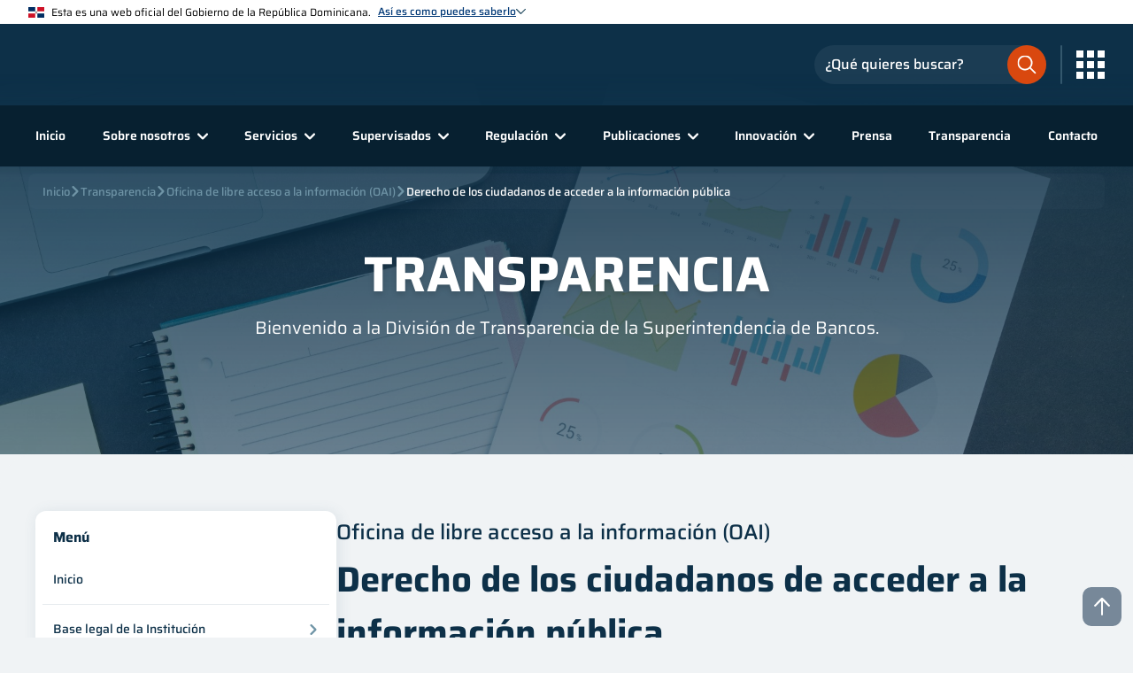

--- FILE ---
content_type: text/html; charset=utf-8
request_url: https://sb.gob.do/transparencia/oficina-de-libre-acceso-a-la-informacion-oai/derecho-de-los-ciudadanos-de-acceder-a-la-informacion-publica/
body_size: 22943
content:


<html lang="es">
<head>
        <title>Derecho de los ciudadanos de acceder a la informaci&#xF3;n p&#xFA;blica</title>
        <meta name="description" content="Derecho de los ciudadanos de acceder a la informaci&#xF3;n p&#xFA;blica">
        <meta property="og:image" content="/media/fnqpp0wr/apple-touch-icon.png">
    <meta name="viewport" content="width=device-width, initial-scale=1, viewport-fit=cover" />
    <meta name="robots" content="index, follow">
            <link rel="icon" href="/media/ycfbtfz3/favicon.svg">
            <link rel="apple-touch-icon" href="/media/fnqpp0wr/apple-touch-icon.png">
    <link rel="manifest" href="/manifest.json">
    <link href="https://assets.calendly.com/assets/external/widget.css" rel="stylesheet">
    
    
        <link rel="stylesheet" type="text/css" href='/css/main.min.css?v=m7mDVUC1Qf3KRcoE_yIuCCgg0xR7QrA_k7o8tzMrpIg' />
        <link rel="stylesheet" type="text/css" href='/css/inputs.min.css?v=5KH_Tnkd2y5fXHN8_lQHNuAZiaQGLCwxE4PPdl1uU8M' />
        <link rel="stylesheet" type="text/css" href='/css/selects.min.css?v=H-Th-QwGa6J7vmev6l4-U1E5FW6phCg-Yv8zzmjqpA4' />
        <link rel="stylesheet" type="text/css" href='/css/textareas.min.css?v=ZU5Y1_JkCnj10Va_LKKpXWlcfZQsNTYMqAgsAMHmyU0' />
        <link rel="stylesheet" type="text/css" href='/css/checkboxes.min.css?v=oBPhaXBHDFMO4zHr5QodxunInDEQUwc71b5wU-t7bpM' />
        <link rel="stylesheet" type="text/css" href='/css/radioboxes.min.css?v=o1_D4PUSfzTrxlA-5BIMSB-ZVAM4EZI79bhDYqP7PeI' />
        <link rel="stylesheet" type="text/css" href='/css/buttons.min.css?v=UVlJ9q8zKNVpfv1IXOGCpOFqxvSQHl2sogBG3S1U87Y' />
        <link rel="stylesheet" type="text/css" href='/css/file_inputs.min.css?v=r0fFQO28HqCYgXtaOoepw-9OokUXScIfNNPIZ777ccw' />
        <link rel="stylesheet" type="text/css" href='/css/card.min.css?v=VTuZv1YGG9Y-OAmqWQRTvXeNSeCfJDWln_iFGEvN1zQ' />
        <link rel="stylesheet" type="text/css" href='/css/hoverer_icon.min.css?v=NjEkHabe96w4Nb3241u4DAbaCacrPDimxJDm4LRh-ec' />
        <link rel="stylesheet" type="text/css" href="/css/header.min.css?v=hkIITTH3_tJX1ZW-gaDs4naPH6yzffBq1LEZ1OLtL3I" />
        <link rel="stylesheet" type="text/css" href="/css/footer.min.css?v=Up3-N_pivc4khcR0j144kGYz3umraaiosKJx64I06-M" />
        <link rel="stylesheet" type="text/css" href="/css/social_media_icons.min.css?v=8PVq8U7QOK6omD0D-QgNfvNxmoOsEMCigVzQHzdd-5o" />
        <link rel="stylesheet" type="text/css" href="/css/modal.min.css?v=j9in6o5t71BN_-tSxEmhlaIEKmmsXodosu0_3lC9UiI" />
        <link rel="stylesheet" type="text/css" href='/css/breadcrumbs.min.css?v=RHJE-dsbBKjQPUBy_ktNujW15iV8p0HnUXTQwf-Azcc' />
        <link rel="stylesheet" type="text/css" href='/css/rich_text_editor_styles.min.css?v=tT60QQcohI11w1Ej5V07dVPFGQsmrr4Hw3E45VJRc4E' />
        <link rel="stylesheet" type="text/css" href='/css/go_to_top.min.css?v=_9RFqppmjPWZ2OlD-RrEuigaofHuxMdBJJKUORZOXNk' />
        <link rel="stylesheet" type="text/css" media="print" href='/css/print.min.css?v=sXRtqrWFspcTgr-e8FzNPHOlMx2MZaR69gs21-Bk6vc' />
    
    
    


        <link rel="stylesheet" type="text/css" href='/css/introduction.min.css?v=SWd8OYav5PR-YS8riAa5cCoMd08BjYcX9bSVdXTfIUE' />
        <link rel="stylesheet" type="text/css" href='/css/text_with_image.min.css?v=xpDDjPDXrdzIvV6OSsm6_jJ5N1PJammSab9aXvMhpC0' />
        <link rel="stylesheet" type="text/css" href='/css/transparency_common_styles.min.css?v=ycabW548HRAEPmoAL_jRKsrSCGTDKH8zc7EvpoT5Otc' />
        <link rel="stylesheet" type="text/css" href='/css/transparency_side_menu.min.css?v=eOtdMSEuJFccTudLPAL8MED_D55dn9F1rqgMPRtV5Fk' />
        <link rel="stylesheet" type="text/css" href='/css/transparency_details_section.min.css?v=EbvozLYrnpPpgOLLpSDfUTBqQ9-0i7TgkBTDMMsbqUE' />
    <!-- Pages -->
    <!-- Partial View -->



<!--google analytics-->
<!-- Google tag (gtag.js) -->
<script async src="https://www.googletagmanager.com/gtag/js?id=G-V0VETDG9VT"></script>
<script>
  window.dataLayer = window.dataLayer || [];
  function gtag(){dataLayer.push(arguments);}
  gtag('js', new Date());

  gtag('config', 'G-V0VETDG9VT');
</script>
<!-- End Google Analytics --></head>
<body>
    <!-- Nav goes here! -->

<header class="header_container">
    <div class="header_gradient"></div>
    <div class="top_header_banner_info__container">
        <div class="banner_header_container">

    <img class="image_flag" title="dominican-flag.svg" src="/media/pxsfirze/dominican-flag.svg" />
            <span>Esta es una web oficial del Gobierno de la Rep&#xFA;blica Dominicana.</span>
            <div class="link_text__and__image_chevron__container" onclick="bannerHeaderChevronClicked(event, true)">
                <span class="link_text_banner">As&#xED; es como puedes saberlo</span>

    <img class="image_chevron" title="Chevron Hover Dark" src="/media/2r4o50k0/chevron_hover_dark.svg" alt="Signo de mayor que azul" />
            </div>
        </div>
            <div class="banner_body_container">
                    <div class="banner_body_card_container">
                        <div class="card_image_container">

    <img title="bank-light.svg" src="/media/w23jtcqg/bank-light.svg" />
                        </div>
                        <div class="card_text_container">
                            <label>Los sitios web oficiales utilizan .gob.do o .gov.do</label>
                            <span>Un sitio .gob.do o .gov.do significa que pertenece a una organizaci&#xF3;n oficial del Estado dominicano.</span>
                        </div>
                    </div>
                    <div class="banner_body_card_container">
                        <div class="card_image_container">

    <img title="padlock-light.svg" src="/media/zbndlrcg/padlock-light.svg" />
                        </div>
                        <div class="card_text_container">
                            <label>Los sitios web oficiales .gob.do o .gov.do seguros utilizan HTTPS </label>
                            <span>Un candado (&#x1F512;) o https:// significa que est&#xE1;s conectado a un sitio seguro dentro de .gob.do o .gov.do. Comparte informaci&#xF3;n confidencial s&#xF3;lo en los sitios seguros de .gob.do o .gov.do.</span>
                        </div>
                    </div>
            </div>
    </div>
    <div class="main_header">
        <div class="main_header_container">
            <div class="main_logo_container">
                        <a href="/" target="_self">

    <img title="Logo Superintendencia De Bancos" src="/media/b25hddi1/logo-superintendencia-de-bancos.svg" alt="Logo Superintendencia De Bancos" />
                        </a>
            </div>
            <div class="search__menu_icon__container">
                <div class="search_input_icon" onclick="headerSearchInputClicked()">

    <img title="search-input-orange.svg" src="/media/gdpjleij/search-input-orange.svg" />
                </div>
                <div class="main_header__search_input_container">
        <div class="search_input_container">
            <div class="input_container dark_bg small_input invert_icon layout_2">
                <input name="searchInput"
                       placeholder="¿Qué quieres buscar?"
                       type="text"
                       id="searchInput" />
                <div class="border"></div>
                <label class="label_text">¿Qué quieres buscar?</label>
                    <div class="icon">

    <img title="search-input-orange.svg" src="/media/gdpjleij/search-input-orange.svg" />

    <img title="search-input-orange.svg" src="/media/gdpjleij/search-input-orange.svg" />
                    </div>
            </div>
        </div>
                </div>
                <span class="icons_btn_divider"></span>
                    <div class="hoverer_icon transparent_to_lg no_anim menu_icon_container big_icon" onclick="headerMenuClicked(event)">

    <img title="Mobile Menu Light" src="/media/e21jdiuy/mobile_menu_light.svg" alt="Icono de menu mobil blanco" />

    <img class="close_icon" title="Close Circle Light" src="/media/uqwftwkh/close-circle-light.svg" alt="Icono de circulo con X dentro, blanco" />
                    </div>
                <div class="menu_icon_container grid_icon" onclick="headerMenuGridClicked(event)">

    <img title="grid-menu-light.svg" src="/media/hiup2s44/grid-menu-light.svg" />
                </div>
                <div class="backdrop_container" onclick="headerMenuGridClicked(event)"></div>
        <div class="external_links__container">
                <div class="external_links_header__container">
                    <span>Enlaces de inter&#xE9;s</span>
                    <div class="external_links_header__image__container" onclick="headerMenuGridClicked(event)">

    <img title="Close Circle Dark" src="/media/kacazt5s/close_circle_dark.svg" alt="Icono de Circulo con X en el medio azul" />
                    </div>
                </div>
            <div class="external_links__slide_down_animation__container">
                <div class="external_links__slide_down__container external_links__slide_down__opened">
                    <div class="external_links__slide_down_header" onclick="openCloseExternalLinkSlideDownHeader(event)">
                        <span>Portales</span>

    <img title="Chevron Down Dark" src="/media/t4skwmbm/chevron-down-dark.svg" alt="Icono de chevron hacia abajo, azul oscuro" />
                    </div>
                        <div class="external_links__slide_down_content_animation__container">
                            <div class="external_links__slide_down_content__container">
                                        <a class="external_links__slide_down_box" href="https://dominicana.gob.do/" target="_blank">
                                                <div class="external_links__slide_down_box__image">

    <img title="Dominicana Gob Do" src="/media/wlbj2qth/dominicana-gob-do.svg" alt="Logo del portal oficial del Estado Dominicano" />

    <img class="hover_img" title="Dominicana Gob Do" src="/media/wlbj2qth/dominicana-gob-do.svg" alt="Logo del portal oficial del Estado Dominicano" />
                                                </div>
                                            <span class="external_links__slide_down_box__footer">Dominicana.gob.do</span>
                                        </a>
                                        <a class="external_links__slide_down_box" href="https://observatorioserviciospublicos.gob.do/" target="_blank">
                                                <div class="external_links__slide_down_box__image">

    <img title="ONCS" src="/media/mjodkg3c/oncs.svg" alt="Logo del Observatorio Nacional de la Calidad de los Servicios P&#xFA;blicos" />

    <img class="hover_img" title="ONCS" src="/media/mjodkg3c/oncs.svg" alt="Logo del Observatorio Nacional de la Calidad de los Servicios P&#xFA;blicos" />
                                                </div>
                                            <span class="external_links__slide_down_box__footer">Observatorio Nacional</span>
                                        </a>
                                        <a class="external_links__slide_down_box" href="https://www.gob.do/" target="_blank">
                                                <div class="external_links__slide_down_box__image">

    <img title="Servicio En Linea RD" src="/media/nlmjxmop/servicio-en-linea-rd.svg" alt="Logo de la Plataforma Servicios en L&#xED;nea RD" />

    <img class="hover_img" title="Servicio En Linea RD" src="/media/nlmjxmop/servicio-en-linea-rd.svg" alt="Logo de la Plataforma Servicios en L&#xED;nea RD" />
                                                </div>
                                            <span class="external_links__slide_down_box__footer">Portal &#xDA;nico de Servicios</span>
                                        </a>
                                        <a class="external_links__slide_down_box" href="https://311.gob.do/" target="_blank">
                                                <div class="external_links__slide_down_box__image">

    <img title="311" src="/media/5snpipst/311.svg" alt="Logo del Sistema Nacional de Atenci&#xF3;n Ciudadana" />

    <img class="hover_img" title="311" src="/media/5snpipst/311.svg" alt="Logo del Sistema Nacional de Atenci&#xF3;n Ciudadana" />
                                                </div>
                                            <span class="external_links__slide_down_box__footer">311</span>
                                        </a>
                                        <a class="external_links__slide_down_box" href="https://911.gob.do/" target="_blank">
                                                <div class="external_links__slide_down_box__image">

    <img title="911" src="/media/kk1jmpvn/911.svg" alt="Logo del 911 Sistema Nacional de Atenci&#xF3;n a Emergencias y Seguridad" />

    <img class="hover_img" title="911" src="/media/kk1jmpvn/911.svg" alt="Logo del 911 Sistema Nacional de Atenci&#xF3;n a Emergencias y Seguridad" />
                                                </div>
                                            <span class="external_links__slide_down_box__footer">911</span>
                                        </a>
                            </div>
                        </div>
                </div>
            </div>
        </div>
            </div>
        </div>
    </div>
    <div class="secondary_header">
        <div class="backdrop_container" onclick="closeHeaderMenuAndSearchInputClicked(event)"></div>
        <div class="secondary_header__search_input_container">
        <div class="search_input_container">
            <div class="input_container dark_bg small_input invert_icon layout_2">
                <input name="searchInput"
                       placeholder="¿Qué quieres buscar?"
                       type="text"
                       id="searchInput" />
                <div class="border"></div>
                <label class="label_text">¿Qué quieres buscar?</label>
                    <div class="icon">

    <img title="search-input-orange.svg" src="/media/gdpjleij/search-input-orange.svg" />

    <img title="search-input-orange.svg" src="/media/gdpjleij/search-input-orange.svg" />
                    </div>
            </div>
        </div>
        </div>
        <div class="secondary_header__links_external_links__container">
        <div class="external_links__container">
                <div class="external_links_header__container" onclick="headerOpenCloseExternalLinks(event)">
                    <span>Enlaces de inter&#xE9;s</span>

    <img title="Chevron Down Dark" src="/media/t4skwmbm/chevron-down-dark.svg" alt="Icono de chevron hacia abajo, azul oscuro" />
                </div>
            <div class="external_links__slide_down_animation__container">
                <div class="external_links__slide_down__container external_links__slide_down__opened">
                    <div class="external_links__slide_down_header" onclick="openCloseExternalLinkSlideDownHeader(event)">
                        <span>Portales</span>

    <img title="Chevron Down Dark" src="/media/t4skwmbm/chevron-down-dark.svg" alt="Icono de chevron hacia abajo, azul oscuro" />
                    </div>
                        <div class="external_links__slide_down_content_animation__container">
                            <div class="external_links__slide_down_content__container">
                                        <a class="external_links__slide_down_box" href="https://dominicana.gob.do/" target="_blank">
                                                <div class="external_links__slide_down_box__image">

    <img title="Dominicana Gob Do" src="/media/wlbj2qth/dominicana-gob-do.svg" alt="Logo del portal oficial del Estado Dominicano" />

    <img class="hover_img" title="Dominicana Gob Do" src="/media/wlbj2qth/dominicana-gob-do.svg" alt="Logo del portal oficial del Estado Dominicano" />
                                                </div>
                                            <span class="external_links__slide_down_box__footer">Dominicana.gob.do</span>
                                        </a>
                                        <a class="external_links__slide_down_box" href="https://observatorioserviciospublicos.gob.do/" target="_blank">
                                                <div class="external_links__slide_down_box__image">

    <img title="ONCS" src="/media/mjodkg3c/oncs.svg" alt="Logo del Observatorio Nacional de la Calidad de los Servicios P&#xFA;blicos" />

    <img class="hover_img" title="ONCS" src="/media/mjodkg3c/oncs.svg" alt="Logo del Observatorio Nacional de la Calidad de los Servicios P&#xFA;blicos" />
                                                </div>
                                            <span class="external_links__slide_down_box__footer">Observatorio Nacional</span>
                                        </a>
                                        <a class="external_links__slide_down_box" href="https://www.gob.do/" target="_blank">
                                                <div class="external_links__slide_down_box__image">

    <img title="Servicio En Linea RD" src="/media/nlmjxmop/servicio-en-linea-rd.svg" alt="Logo de la Plataforma Servicios en L&#xED;nea RD" />

    <img class="hover_img" title="Servicio En Linea RD" src="/media/nlmjxmop/servicio-en-linea-rd.svg" alt="Logo de la Plataforma Servicios en L&#xED;nea RD" />
                                                </div>
                                            <span class="external_links__slide_down_box__footer">Portal &#xDA;nico de Servicios</span>
                                        </a>
                                        <a class="external_links__slide_down_box" href="https://311.gob.do/" target="_blank">
                                                <div class="external_links__slide_down_box__image">

    <img title="311" src="/media/5snpipst/311.svg" alt="Logo del Sistema Nacional de Atenci&#xF3;n Ciudadana" />

    <img class="hover_img" title="311" src="/media/5snpipst/311.svg" alt="Logo del Sistema Nacional de Atenci&#xF3;n Ciudadana" />
                                                </div>
                                            <span class="external_links__slide_down_box__footer">311</span>
                                        </a>
                                        <a class="external_links__slide_down_box" href="https://911.gob.do/" target="_blank">
                                                <div class="external_links__slide_down_box__image">

    <img title="911" src="/media/kk1jmpvn/911.svg" alt="Logo del 911 Sistema Nacional de Atenci&#xF3;n a Emergencias y Seguridad" />

    <img class="hover_img" title="911" src="/media/kk1jmpvn/911.svg" alt="Logo del 911 Sistema Nacional de Atenci&#xF3;n a Emergencias y Seguridad" />
                                                </div>
                                            <span class="external_links__slide_down_box__footer">911</span>
                                        </a>
                            </div>
                        </div>
                </div>
            </div>
        </div>
            <nav class="links_container">
                <div class="option_container">
                    <a href="/">Inicio</a>
                </div>
                    <div class="option_container has_children width6 Sobre_nosotros" onclick="headerOpenSubMenu(event, 'Sobre_nosotros')">
        <div class="slide_mouse_leave_container ">
            <div class="slide_container">
                    <div class="option_container">
                        <a href="/sobre-nosotros/qui&#xE9;nes-somos/">&#xBF;Qui&#xE9;nes somos?</a>
                    </div>
                    <div class="option_container">
                        <a href="/sobre-nosotros/ejes-estrategicos/">Ejes estrat&#xE9;gicos</a>
                    </div>
                    <div class="option_container">
                        <a href="/sobre-nosotros/despacho-del-superintendente/">Despacho del Superintendente</a>
                    </div>
                    <div class="option_container">
                        <a href="/sobre-nosotros/comite-ejecutivo/">Comit&#xE9; ejecutivo</a>
                    </div>
                    <div class="option_container">
                        <a href="/sobre-nosotros/organigrama/">Organigrama</a>
                    </div>
                    <div class="option_container">
                        <a href="/sobre-nosotros/galeria-de-superintendentes/">Galer&#xED;a de Superintendentes</a>
                    </div>
                    <div class="option_container">
                        <a href="/sobre-nosotros/marco-legal/">Marco legal</a>
                    </div>
                    <div class="option_container">
                        <a href="/sobre-nosotros/relaciones-interinstitucionales/">Relaciones interinstitucionales</a>
                    </div>
                    <div class="option_container">
                        <a href="/sobre-nosotros/litigios-vigentes/">Litigios vigentes</a>
                    </div>
                    <div class="option_container">
                        <a href="/sobre-nosotros/sostenibilidad/">Sostenibilidad</a>
                    </div>
                    <div class="option_container">
                        <a href="/sobre-nosotros/preguntas-frecuentes/">Preguntas frecuentes</a>
                    </div>
                    <div class="option_container">
                        <a href="/sobre-nosotros/unete-a-nuestro-equipo/">&#xDA;nete a nuestro equipo</a>
                    </div>
            </div>
        </div>
            <a class="option_click" href="/sobre-nosotros/">
                <span>Sobre nosotros</span>

    <img title="Chevron Hover Light" src="/media/wkhf1fxg/chevron_hover_light.svg" alt="Icono de chevron blanco" />
            </a>
                    </div>
                    <div class="option_container has_children width2 Servicios" onclick="headerOpenSubMenu(event, 'Servicios')">
        <div class="slide_mouse_leave_container ">
            <div class="slide_container">
                    <div class="option_container link_new_tab">
                        <a href="https://prousuario.gob.do/" target="_blank">
                            <span>Atenci&#xF3;n al usuario</span>

    <img title="Link New Tab" src="/media/jx3mmqwb/link_new_tab.svg" alt="Icono de nuevo enlace blanco" />
                        </a>
                    </div>
                    <div class="option_container">
                        <a href="/servicios/certificaciones-legales/">Certificaciones legales</a>
                    </div>
                    <div class="option_container">
                        <a href="/servicios/registro-de-entidades/">Registro de entidades</a>
                    </div>
                    <div class="option_container link_new_tab">
                        <a href="https://escuela.sb.gob.do/" target="_blank">
                            <span>Escuela SB</span>

    <img title="Link New Tab" src="/media/jx3mmqwb/link_new_tab.svg" alt="Icono de nuevo enlace blanco" />
                        </a>
                    </div>
            </div>
        </div>
            <a class="option_click" href="/servicios/">
                <span>Servicios</span>

    <img title="Chevron Hover Light" src="/media/wkhf1fxg/chevron_hover_light.svg" alt="Icono de chevron blanco" />
            </a>
                    </div>
                    <div class="option_container has_children width6 Supervisados" onclick="headerOpenSubMenu(event, 'Supervisados')">
        <div class="slide_mouse_leave_container ">
            <div class="slide_container">
                    <div class="option_container">
                        <a href="/supervisados/entidades-de-intermediacion-financiera/">Entidades de Intermediaci&#xF3;n Financiera</a>
                    </div>
                    <div class="option_container">
                        <a href="/supervisados/entidades-de-intermediacion-cambiaria/">Entidades de Intermediaci&#xF3;n Cambiaria</a>
                    </div>
                    <div class="option_container">
                        <a href="/supervisados/fiduciarias/">Fiduciarias</a>
                    </div>
                    <div class="option_container">
                        <a href="/supervisados/sociedades-de-informacion-crediticia/">Sociedades de Informaci&#xF3;n Crediticia</a>
                    </div>
                    <div class="option_container">
                        <a href="/supervisados/firmas-de-auditores-externos/">Firmas de auditores externos</a>
                    </div>
                    <div class="option_container">
                        <a href="/supervisados/oficinas-de-representacion/">Oficinas de representaci&#xF3;n</a>
                    </div>
                    <div class="option_container">
                        <a href="/supervisados/subagentes/">Subagentes</a>
                    </div>
                    <div class="option_container">
                        <a href="/supervisados/otras-entidades/">Otras entidades</a>
                    </div>
                    <div class="option_container link_new_tab">
                        <a href="https://prousuario.gob.do/consultas/mapa-de-puntos-de-acceso-bancario/" target="_blank">
                            <span>Mapa de puntos de acceso bancario</span>

    <img title="Link New Tab" src="/media/jx3mmqwb/link_new_tab.svg" alt="Icono de nuevo enlace blanco" />
                        </a>
                    </div>
                    <div class="option_container">
                        <a href="/supervisados/prevencion-de-lavado-de-activos/">Prevenci&#xF3;n de lavado de activos</a>
                    </div>
                    <div class="option_container">
                        <a href="/supervisados/sanciones/">Sanciones</a>
                    </div>
            </div>
        </div>
            <a class="option_click" href="/supervisados/">
                <span>Supervisados</span>

    <img title="Chevron Hover Light" src="/media/wkhf1fxg/chevron_hover_light.svg" alt="Icono de chevron blanco" />
            </a>
                    </div>
                    <div class="option_container has_children width6 Regulaci&#xF3;n" onclick="headerOpenSubMenu(event, 'Regulaci&#xF3;n')">
        <div class="slide_mouse_leave_container ">
            <div class="slide_container">
                    <div class="option_container">
                        <a href="/regulacion/compendio-de-leyes-y-reglamentos/">Compendio de leyes y reglamentos</a>
                    </div>
                    <div class="option_container">
                        <a href="/regulacion/informes-regulatorios/">Informes regulatorios</a>
                    </div>
                    <div class="option_container">
                        <a href="/regulacion/normativas-sb/">Normativas SB</a>
                    </div>
                    <div class="option_container">
                        <a href="/regulacion/requerimientos-de-informacion/">Requerimientos de informaci&#xF3;n</a>
                    </div>
                    <div class="option_container">
                        <a href="/regulacion/manual-de-solicitudes/">Manual de solicitudes</a>
                    </div>
                    <div class="option_container">
                        <a href="/regulacion/marco-contable/">Marco contable</a>
                    </div>
                    <div class="option_container">
                        <a href="/regulacion/reglamentos/">Reglamentos</a>
                    </div>
                    <div class="option_container">
                        <a href="/regulacion/leyes/">Leyes</a>
                    </div>
                    <div class="option_container">
                        <a href="/regulacion/marco-de-supervision/">Marco de supervisi&#xF3;n</a>
                    </div>
                    <div class="option_container">
                        <a href="/regulacion/preguntas-frecuentes/">Preguntas frecuentes</a>
                    </div>
                    <div class="option_container">
                        <a href="/regulacion/consultas-publicas/">Consultas p&#xFA;blicas</a>
                    </div>
            </div>
        </div>
            <a class="option_click" href="/regulacion/">
                <span>Regulaci&#xF3;n</span>

    <img title="Chevron Hover Light" src="/media/wkhf1fxg/chevron_hover_light.svg" alt="Icono de chevron blanco" />
            </a>
                    </div>
                    <div class="option_container has_children width4 Publicaciones" onclick="headerOpenSubMenu(event, 'Publicaciones')">
        <div class="slide_mouse_leave_container is_right">
            <div class="slide_container">
                    <div class="option_container link_new_tab">
                        <a href="https://simbad.sb.gob.do/" target="_blank">
                            <span>SIMBAD (Estad&#xED;sticas)</span>

    <img title="Link New Tab" src="/media/jx3mmqwb/link_new_tab.svg" alt="Icono de nuevo enlace blanco" />
                        </a>
                    </div>
                    <div class="option_container">
                        <a href="/publicaciones/publicaciones-tecnicas/">Publicaciones t&#xE9;cnicas</a>
                    </div>
                    <div class="option_container">
                        <a href="/publicaciones/libros-y-revistas/">Libros y revistas</a>
                    </div>
                    <div class="option_container">
                        <a href="/publicaciones/blog-institucional/">Blog institucional</a>
                    </div>
                    <div class="option_container">
                        <a href="/publicaciones/avisos-publicos/">Avisos p&#xFA;blicos</a>
                    </div>
                    <div class="option_container">
                        <a href="/publicaciones/bienes-en-venta/">Bienes en venta</a>
                    </div>
                    <div class="option_container link_new_tab">
                        <a href="https://desarrollador.sb.gob.do/" target="_blank">
                            <span>APIs</span>

    <img title="Link New Tab" src="/media/jx3mmqwb/link_new_tab.svg" alt="Icono de nuevo enlace blanco" />
                        </a>
                    </div>
            </div>
        </div>
            <a class="option_click" href="/publicaciones/">
                <span>Publicaciones</span>

    <img title="Chevron Hover Light" src="/media/wkhf1fxg/chevron_hover_light.svg" alt="Icono de chevron blanco" />
            </a>
                    </div>
                    <div class="option_container has_children width2 Innovaci&#xF3;n" onclick="headerOpenSubMenu(event, 'Innovaci&#xF3;n')">
        <div class="slide_mouse_leave_container is_right">
            <div class="slide_container">
                    <div class="option_container">
                        <a href="/innovacion/innovacion-financiera/">Innovaci&#xF3;n financiera</a>
                    </div>
                    <div class="option_container">
                        <a href="/innovacion/inclusion-financiera/">Inclusi&#xF3;n financiera</a>
                    </div>
                    <div class="option_container">
                        <a href="/innovacion/economia-conductual/">Econom&#xED;a conductual</a>
                    </div>
            </div>
        </div>
            <a class="option_click" href="/innovacion/">
                <span>Innovaci&#xF3;n</span>

    <img title="Chevron Hover Light" src="/media/wkhf1fxg/chevron_hover_light.svg" alt="Icono de chevron blanco" />
            </a>
                    </div>
                    <div class="option_container">
                        <a href="/prensa/">Prensa</a>
                    </div>
                    <div class="option_container">
                        <a href="/transparencia/">Transparencia</a>
                    </div>
                    <div class="option_container">
                        <a href="/contacto/">Contacto</a>
                    </div>
                <div class="social_media_icons_container">
                    
<div class="icons_container">
                <a class="hoverer_icon " href="https://twitter.com/superdebancosrd" target="_blank">
                    <img title="sbweb-twitter" src="/media/ewfdtmgl/x-blue.svg" />
                </a>
                <a class="hoverer_icon " href="https://web.facebook.com/SuperdeBancosRD" target="_blank">
                    <img title="sbweb-facebook" src="/media/qd4ipn1j/facebook_dark.svg" alt="Icono de facebook azul" />
                </a>
                <a class="hoverer_icon " href="https://www.instagram.com/superdebancosrd" target="_blank">
                    <img title="sbweb-instagram" src="/media/xinhl0bq/instagram_dark.svg" alt="Icono de Instagram azul" />
                </a>
                <a class="hoverer_icon " href="https://www.youtube.com/user/SuperdeBancosRD" target="_blank">
                    <img title="sbweb-youtube" src="/media/pkljkvu1/youtube_dark.svg" alt="Icono de youtube azul" />
                </a>
</div>
                </div>
            </nav>
        </div>
    </div>
    
    <div class="breadcrumbs_container">
        <div class="breadcrumbs_scroll_container">
            <div class="breadcrumbs_scroll">
                    <a class="breadcrumbs_link " href="/">
                        Inicio
                    </a>
                        <div class="breadcrumbs_icon_container">

    <img class="breadcrumbs_icon" title="Chevron Light Gray" src="/media/kckch5os/chevron-light-gray.svg" alt="icono de mayor que gris" />
                        </div>
                    <a class="breadcrumbs_link " href="/transparencia/">
                        Transparencia
                    </a>
                        <div class="breadcrumbs_icon_container">

    <img class="breadcrumbs_icon" title="Chevron Light Gray" src="/media/kckch5os/chevron-light-gray.svg" alt="icono de mayor que gris" />
                        </div>
                    <a class="breadcrumbs_link " href="/transparencia/oficina-de-libre-acceso-a-la-informacion-oai/">
                        Oficina de libre acceso a la informaci&#xF3;n (OAI)
                    </a>
                        <div class="breadcrumbs_icon_container">

    <img class="breadcrumbs_icon" title="Chevron Light Gray" src="/media/kckch5os/chevron-light-gray.svg" alt="icono de mayor que gris" />
                        </div>
                    <a class="breadcrumbs_link active" href="/transparencia/oficina-de-libre-acceso-a-la-informacion-oai/derecho-de-los-ciudadanos-de-acceder-a-la-informacion-publica/">
                        Derecho de los ciudadanos de acceder a la informaci&#xF3;n p&#xFA;blica
                    </a>
            </div>
        </div>
    </div>

</header>
    <!-- Content -->
    <div class="go_to_top_container">
        <div class="go_to_top hoverer_icon no_anim" id="topBtn">

    <img title="Arrow Up" src="/media/syqfcwvs/arrow-up.svg" alt="Icono de flecha hacia arriba blanco " />
        </div>
    </div>
    


<div class="main_layout_reverse">
    <div class="transparency_common_details_section top_border_radius bottom_border_radius">
        <div class="transparency_common_details_container">


    <div class="card_container_side_menu card colorWhite withBoxShadow has_mobile_menu">
        <div class="title_container">
            <span class="title">Menú</span>
            <div class="dropdown" onclick="transparencyMenuClicked()">

    <img title="Mobile Menu Dark" src="/media/o55jjdz0/mobile-menu-dark.svg" alt="Icono de menu mobil azul oscuro" />

    <img title="Close Circle Orange" src="/media/graidth0/close-circle-orange.svg" alt="Icono de circulo con signo de X dentro, naranja" />
            </div>
        </div>
        <div class="content_links_container">
            <div class="content_option_container">
                <a href="/transparencia/" onclick="preventBubbling(event)">
                    Inicio
                </a>
            </div>
                        <div class="content_option_container has_children desktop width3 Base_legal_de_la_Instituci&#xF3;n" onclick="transparencyOpenSubMenu(event, 'Base_legal_de_la_Instituci&#xF3;n')">
        <div class="content_slide_mouse_leave_container">
            <div class="content_slide_container">
                        <div class="content_option_container desktop">
                            <a href="/transparencia/base-legal-de-la-institucion/constitucion-de-la-republica-dominicana/" onclick="preventBubbling(event)">Constituci&#xF3;n de la Rep&#xFA;blica Dominicana</a>
                        </div>
                        <div class="content_option_container desktop">
                            <a href="/transparencia/base-legal-de-la-institucion/leyes/" onclick="preventBubbling(event)">Leyes</a>
                        </div>
                        <div class="content_option_container desktop">
                            <a href="/transparencia/base-legal-de-la-institucion/decretos/" onclick="preventBubbling(event)">Decretos</a>
                        </div>
                    <div class="content_option_container desktop link_new_tab">
                        <a href="/regulacion/normativas-sb/" onclick="preventBubbling(event)">
                            <span>Resoluciones</span>

    <img title="Link New Tab Gray" src="/media/2anj4jva/link_new_tab_gray.svg" alt="icono de nuevo enlace gris" />
                        </a>
                    </div>
                        <div class="content_option_container desktop">
                            <a href="/transparencia/base-legal-de-la-institucion/otras-normativas/" onclick="preventBubbling(event)">Otras normativas</a>
                        </div>
            </div>
        </div>
            <div class="content_option_click">
                <span>Base legal de la Instituci&#xF3;n</span>
                <div class="chevron_icon_container">

    <img class="gray" title="Chevron Light Gray" src="/media/kckch5os/chevron-light-gray.svg" alt="icono de mayor que gris" />

    <img class="dark" title="Chevron Down Dark" src="/media/t4skwmbm/chevron-down-dark.svg" alt="Icono de chevron hacia abajo, azul oscuro" />
                </div>
            </div>
                        </div>
                        <div class="content_option_container has_children desktop width2 Marco_legal_de_Transparencia" onclick="transparencyOpenSubMenu(event, 'Marco_legal_de_Transparencia')">
        <div class="content_slide_mouse_leave_container">
            <div class="content_slide_container">
                        <div class="content_option_container desktop">
                            <a href="/transparencia/marco-legal-de-transparencia/leyes/" onclick="preventBubbling(event)">Leyes</a>
                        </div>
                        <div class="content_option_container desktop">
                            <a href="/transparencia/marco-legal-de-transparencia/decretos/" onclick="preventBubbling(event)">Decretos</a>
                        </div>
                        <div class="content_option_container desktop">
                            <a href="/transparencia/marco-legal-de-transparencia/resoluciones/" onclick="preventBubbling(event)">Resoluciones</a>
                        </div>
                        <div class="content_option_container desktop">
                            <a href="/transparencia/marco-legal-de-transparencia/otras-normativas/" onclick="preventBubbling(event)">Otras normativas</a>
                        </div>
            </div>
        </div>
            <div class="content_option_click">
                <span>Marco legal de Transparencia</span>
                <div class="chevron_icon_container">

    <img class="gray" title="Chevron Light Gray" src="/media/kckch5os/chevron-light-gray.svg" alt="icono de mayor que gris" />

    <img class="dark" title="Chevron Down Dark" src="/media/t4skwmbm/chevron-down-dark.svg" alt="Icono de chevron hacia abajo, azul oscuro" />
                </div>
            </div>
                        </div>
                        <div class="content_option_container desktop">
                            <a href="/transparencia/estructura-organica-de-la-institucion/" onclick="preventBubbling(event)">Estructura Org&#xE1;nica de la Instituci&#xF3;n</a>
                        </div>
                    <div class="content_option_container desktop link_new_tab">
                        <a href="https://www.transparencia.gob.do/" target="_blank" onclick="preventBubbling(event)">
                            <span>Portal &#xFA;nico de transparencia</span>

    <img title="Link New Tab Gray" src="/media/2anj4jva/link_new_tab_gray.svg" alt="icono de nuevo enlace gris" />
                        </a>
                    </div>
                        <div class="content_option_container has_children desktop width5 Oficina_de_libre_acceso_a_la_informaci&#xF3;n_(OAI)" onclick="transparencyOpenSubMenu(event, 'Oficina_de_libre_acceso_a_la_informaci&#xF3;n_(OAI)')">
        <div class="content_slide_mouse_leave_container">
            <div class="content_slide_container">
                        <div class="content_option_container desktop">
                            <a href="/transparencia/oficina-de-libre-acceso-a-la-informacion-oai/derecho-de-los-ciudadanos-de-acceder-a-la-informacion-publica/" onclick="preventBubbling(event)">Derecho de los ciudadanos de acceder a la informaci&#xF3;n p&#xFA;blica</a>
                        </div>
                        <div class="content_option_container desktop">
                            <a href="/transparencia/oficina-de-libre-acceso-a-la-informacion-oai/estructura-organizacional-de-la-oai/" onclick="preventBubbling(event)">Estructura organizacional de la OAI</a>
                        </div>
                        <div class="content_option_container desktop">
                            <a href="/transparencia/oficina-de-libre-acceso-a-la-informacion-oai/manual-de-organizacion-de-la-oai/" onclick="preventBubbling(event)">Manual de organizaci&#xF3;n de la OAI</a>
                        </div>
                        <div class="content_option_container desktop">
                            <a href="/transparencia/oficina-de-libre-acceso-a-la-informacion-oai/manual-de-procedimiento-de-la-oai/" onclick="preventBubbling(event)">Manual de procedimiento de la OAI</a>
                        </div>
                        <div class="content_option_container desktop">
                            <a href="/transparencia/oficina-de-libre-acceso-a-la-informacion-oai/estadisticas-y-balance-de-gestion-de-la-oai/" onclick="preventBubbling(event)">Estad&#xED;sticas y balance de gesti&#xF3;n de la OAI</a>
                        </div>
                        <div class="content_option_container desktop">
                            <a href="/transparencia/oficina-de-libre-acceso-a-la-informacion-oai/responsable-de-acceso-a-la-informacion/" onclick="preventBubbling(event)">Responsable de acceso a la informaci&#xF3;n</a>
                        </div>
                        <div class="content_option_container desktop">
                            <a href="/transparencia/oficina-de-libre-acceso-a-la-informacion-oai/resolucion-de-informacion-clasificada/" onclick="preventBubbling(event)">Resoluci&#xF3;n de informaci&#xF3;n clasificada</a>
                        </div>
                        <div class="content_option_container desktop">
                            <a href="/transparencia/oficina-de-libre-acceso-a-la-informacion-oai/indice-de-documentos-disponibles-para-la-entrega/" onclick="preventBubbling(event)">&#xCD;ndice de documentos disponibles para la entrega</a>
                        </div>
                    <div class="content_option_container desktop link_new_tab">
                        <a href="https://saip.gob.do/" target="_blank" onclick="preventBubbling(event)">
                            <span>Solicitud de Acceso a la informaci&#xF3;n (Portal SAIP)</span>

    <img title="Link New Tab Gray" src="/media/2anj4jva/link_new_tab_gray.svg" alt="icono de nuevo enlace gris" />
                        </a>
                    </div>
                        <div class="content_option_container desktop">
                            <a href="/transparencia/oficina-de-libre-acceso-a-la-informacion-oai/indice-de-transparencia-estandarizado/" onclick="preventBubbling(event)">&#xCD;ndice de transparencia estandarizado</a>
                        </div>
            </div>
        </div>
            <div class="content_option_click">
                <span>Oficina de libre acceso a la informaci&#xF3;n (OAI)</span>
                <div class="chevron_icon_container">

    <img class="gray" title="Chevron Light Gray" src="/media/kckch5os/chevron-light-gray.svg" alt="icono de mayor que gris" />

    <img class="dark" title="Chevron Down Dark" src="/media/t4skwmbm/chevron-down-dark.svg" alt="Icono de chevron hacia abajo, azul oscuro" />
                </div>
            </div>
                        </div>
                        <div class="content_option_container has_children desktop width2 Plan_estrat&#xE9;gico_de_la_instituci&#xF3;n" onclick="transparencyOpenSubMenu(event, 'Plan_estrat&#xE9;gico_de_la_instituci&#xF3;n')">
        <div class="content_slide_mouse_leave_container">
            <div class="content_slide_container">
                        <div class="content_option_container desktop">
                            <a href="/transparencia/plan-estrategico-de-la-institucion/planificacion-estrategica/" onclick="preventBubbling(event)">Planificaci&#xF3;n estrat&#xE9;gica</a>
                        </div>
                        <div class="content_option_container desktop">
                            <a href="/transparencia/plan-estrategico-de-la-institucion/plan-operativo-anual-poa/" onclick="preventBubbling(event)">Plan operativo anual (POA)</a>
                        </div>
                        <div class="content_option_container desktop">
                            <a href="/transparencia/plan-estrategico-de-la-institucion/memorias-institucionales/" onclick="preventBubbling(event)">Memorias institucionales</a>
                        </div>
            </div>
        </div>
            <div class="content_option_click">
                <span>Plan estrat&#xE9;gico de la instituci&#xF3;n</span>
                <div class="chevron_icon_container">

    <img class="gray" title="Chevron Light Gray" src="/media/kckch5os/chevron-light-gray.svg" alt="icono de mayor que gris" />

    <img class="dark" title="Chevron Down Dark" src="/media/t4skwmbm/chevron-down-dark.svg" alt="Icono de chevron hacia abajo, azul oscuro" />
                </div>
            </div>
                        </div>
                        <div class="content_option_container desktop">
                            <a href="/transparencia/publicaciones-oficiales/" onclick="preventBubbling(event)">Publicaciones Oficiales</a>
                        </div>
                        <div class="content_option_container has_children desktop width1 Estad&#xED;sticas_institucionales" onclick="transparencyOpenSubMenu(event, 'Estad&#xED;sticas_institucionales')">
        <div class="content_slide_mouse_leave_container">
            <div class="content_slide_container">
                        <div class="content_option_container desktop">
                            <a href="/transparencia/estadisticas-institucionales/estadisticas/" onclick="preventBubbling(event)">Estad&#xED;sticas</a>
                        </div>
                        <div class="content_option_container desktop">
                            <a href="/transparencia/estadisticas-institucionales/visualizacion-interactiva/" onclick="preventBubbling(event)">Visualizaci&#xF3;n Interactiva</a>
                        </div>
            </div>
        </div>
            <div class="content_option_click">
                <span>Estad&#xED;sticas institucionales</span>
                <div class="chevron_icon_container">

    <img class="gray" title="Chevron Light Gray" src="/media/kckch5os/chevron-light-gray.svg" alt="icono de mayor que gris" />

    <img class="dark" title="Chevron Down Dark" src="/media/t4skwmbm/chevron-down-dark.svg" alt="Icono de chevron hacia abajo, azul oscuro" />
                </div>
            </div>
                        </div>
                    <div class="content_option_container desktop link_new_tab">
                        <a href="/servicios/" onclick="preventBubbling(event)">
                            <span>Informaci&#xF3;n B&#xE1;sica de los Servicios P&#xFA;blicos</span>

    <img title="Link New Tab Gray" src="/media/2anj4jva/link_new_tab_gray.svg" alt="icono de nuevo enlace gris" />
                        </a>
                    </div>
                        <div class="content_option_container has_children desktop width1 Acceso_al_Portal_311" onclick="transparencyOpenSubMenu(event, 'Acceso_al_Portal_311')">
        <div class="content_slide_mouse_leave_container">
            <div class="content_slide_container">
                    <div class="content_option_container desktop link_new_tab">
                        <a href="https://311.gob.do/" onclick="preventBubbling(event)">
                            <span>Enlace al portal 311</span>

    <img title="Link New Tab Gray" src="/media/2anj4jva/link_new_tab_gray.svg" alt="icono de nuevo enlace gris" />
                        </a>
                    </div>
                        <div class="content_option_container desktop">
                            <a href="/transparencia/acceso-al-portal-311/estadisticas-trimestrales-de-casos-recibidos-a-traves-del-portal-311/" onclick="preventBubbling(event)">Estad&#xED;sticas trimestrales de casos recibidos a trav&#xE9;s del portal 311</a>
                        </div>
            </div>
        </div>
            <div class="content_option_click">
                <span>Acceso al Portal 311</span>
                <div class="chevron_icon_container">

    <img class="gray" title="Chevron Light Gray" src="/media/kckch5os/chevron-light-gray.svg" alt="icono de mayor que gris" />

    <img class="dark" title="Chevron Down Dark" src="/media/t4skwmbm/chevron-down-dark.svg" alt="Icono de chevron hacia abajo, azul oscuro" />
                </div>
            </div>
                        </div>
                        <div class="content_option_container desktop">
                            <a href="/transparencia/declaracion-jurada-de-patrimonio/" onclick="preventBubbling(event)">Declaraci&#xF3;n jurada de patrimonio</a>
                        </div>
                        <div class="content_option_container has_children desktop width1 Presupuesto" onclick="transparencyOpenSubMenu(event, 'Presupuesto')">
        <div class="content_slide_mouse_leave_container">
            <div class="content_slide_container">
                        <div class="content_option_container desktop">
                            <a href="/transparencia/presupuesto/presupuesto-aprobado-del-ano/" onclick="preventBubbling(event)">Presupuesto aprobado del a&#xF1;o</a>
                        </div>
                        <div class="content_option_container desktop">
                            <a href="/transparencia/presupuesto/ejecucion-de-presupuesto/" onclick="preventBubbling(event)">Ejecuci&#xF3;n de presupuesto</a>
                        </div>
            </div>
        </div>
            <div class="content_option_click">
                <span>Presupuesto</span>
                <div class="chevron_icon_container">

    <img class="gray" title="Chevron Light Gray" src="/media/kckch5os/chevron-light-gray.svg" alt="icono de mayor que gris" />

    <img class="dark" title="Chevron Down Dark" src="/media/t4skwmbm/chevron-down-dark.svg" alt="Icono de chevron hacia abajo, azul oscuro" />
                </div>
            </div>
                        </div>
                        <div class="content_option_container has_children desktop width2 Recursos_humanos" onclick="transparencyOpenSubMenu(event, 'Recursos_humanos')">
        <div class="content_slide_mouse_leave_container">
            <div class="content_slide_container">
                        <div class="content_option_container desktop">
                            <a href="/transparencia/recursos-humanos/nomina-de-empleados/" onclick="preventBubbling(event)">N&#xF3;mina de empleados</a>
                        </div>
                        <div class="content_option_container desktop">
                            <a href="/transparencia/recursos-humanos/jubilaciones-pensiones-y-retiros/" onclick="preventBubbling(event)">Jubilaciones, pensiones y retiros</a>
                        </div>
                        <div class="content_option_container desktop">
                            <a href="/transparencia/recursos-humanos/vacantes/" onclick="preventBubbling(event)">Vacantes</a>
                        </div>
                    <div class="content_option_container desktop link_new_tab">
                        <a href="https://map.gob.do/Concursa" target="_blank" onclick="preventBubbling(event)">
                            <span>Enlace al portal Concursa administrado por el Ministerio de Administraci&#xF3;n P&#xFA;blica (MAP)</span>

    <img title="Link New Tab Gray" src="/media/2anj4jva/link_new_tab_gray.svg" alt="icono de nuevo enlace gris" />
                        </a>
                    </div>
            </div>
        </div>
            <div class="content_option_click">
                <span>Recursos humanos</span>
                <div class="chevron_icon_container">

    <img class="gray" title="Chevron Light Gray" src="/media/kckch5os/chevron-light-gray.svg" alt="icono de mayor que gris" />

    <img class="dark" title="Chevron Down Dark" src="/media/t4skwmbm/chevron-down-dark.svg" alt="Icono de chevron hacia abajo, azul oscuro" />
                </div>
            </div>
                        </div>
                        <div class="content_option_container desktop">
                            <a href="/transparencia/programas-asistenciales/" onclick="preventBubbling(event)">Programas asistenciales</a>
                        </div>
                        <div class="content_option_container has_children desktop width8 Compras_y_contrataciones" onclick="transparencyOpenSubMenu(event, 'Compras_y_contrataciones')">
        <div class="content_slide_mouse_leave_container">
            <div class="content_slide_container">
                    <div class="content_option_container desktop link_new_tab">
                        <a href="https://www.dgcp.gob.do/servicios/registro-de-proveedores/" target="_blank" onclick="preventBubbling(event)">
                            <span>&#xBF;C&#xF3;mo registrarse como proveedor del estado?</span>

    <img title="Link New Tab Gray" src="/media/2anj4jva/link_new_tab_gray.svg" alt="icono de nuevo enlace gris" />
                        </a>
                    </div>
                        <div class="content_option_container desktop">
                            <a href="/transparencia/compras-y-contrataciones/plan-anual-de-compras-y-contrataciones-pacc/" onclick="preventBubbling(event)">Plan anual de compras y contrataciones (PACC)</a>
                        </div>
                        <div class="content_option_container desktop">
                            <a href="/transparencia/compras-y-contrataciones/licitacion-publica-nacional-e-internacional/" onclick="preventBubbling(event)">Licitaci&#xF3;n p&#xFA;blica nacional e internacional</a>
                        </div>
                        <div class="content_option_container desktop">
                            <a href="/transparencia/compras-y-contrataciones/licitacion-restringida/" onclick="preventBubbling(event)">Licitaci&#xF3;n restringida</a>
                        </div>
                        <div class="content_option_container desktop">
                            <a href="/transparencia/compras-y-contrataciones/sorteo-de-obras/" onclick="preventBubbling(event)">Sorteo de obras</a>
                        </div>
                        <div class="content_option_container desktop">
                            <a href="/transparencia/compras-y-contrataciones/comparacion-de-precios/" onclick="preventBubbling(event)">Comparaci&#xF3;n de precios</a>
                        </div>
                        <div class="content_option_container desktop">
                            <a href="/transparencia/compras-y-contrataciones/compras-menores/" onclick="preventBubbling(event)">Compras menores</a>
                        </div>
                        <div class="content_option_container desktop">
                            <a href="/transparencia/compras-y-contrataciones/subasta-inversa/" onclick="preventBubbling(event)">Subasta inversa</a>
                        </div>
                        <div class="content_option_container desktop">
                            <a href="/transparencia/compras-y-contrataciones/relacion-de-compras-por-debajo-del-umbral/" onclick="preventBubbling(event)">Relaci&#xF3;n de compras por debajo del umbral</a>
                        </div>
                        <div class="content_option_container desktop">
                            <a href="/transparencia/compras-y-contrataciones/micro-pequenas-y-medianas-empresas/" onclick="preventBubbling(event)">Micro, peque&#xF1;as y medianas empresas</a>
                        </div>
                        <div class="content_option_container desktop">
                            <a href="/transparencia/compras-y-contrataciones/casos-de-urgencias/" onclick="preventBubbling(event)">Casos de urgencias</a>
                        </div>
                        <div class="content_option_container desktop">
                            <a href="/transparencia/compras-y-contrataciones/casos-de-seguridad-y-emergencia-nacional/" onclick="preventBubbling(event)">Casos de seguridad y emergencia nacional</a>
                        </div>
                        <div class="content_option_container desktop">
                            <a href="/transparencia/compras-y-contrataciones/otros-casos-de-excepcion-en-el-reglamento-416-23/" onclick="preventBubbling(event)">Otros casos de excepci&#xF3;n en el Reglamento 416-23</a>
                        </div>
                        <div class="content_option_container desktop">
                            <a href="/transparencia/compras-y-contrataciones/relacion-de-estado-de-cuentas-de-suplidores/" onclick="preventBubbling(event)">Relaci&#xF3;n de estado de cuentas de suplidores</a>
                        </div>
                        <div class="content_option_container desktop">
                            <a href="/transparencia/compras-y-contrataciones/manifestacion-de-interes/" onclick="preventBubbling(event)">Manifestaci&#xF3;n de inter&#xE9;s</a>
                        </div>
            </div>
        </div>
            <div class="content_option_click">
                <span>Compras y contrataciones</span>
                <div class="chevron_icon_container">

    <img class="gray" title="Chevron Light Gray" src="/media/kckch5os/chevron-light-gray.svg" alt="icono de mayor que gris" />

    <img class="dark" title="Chevron Down Dark" src="/media/t4skwmbm/chevron-down-dark.svg" alt="Icono de chevron hacia abajo, azul oscuro" />
                </div>
            </div>
                        </div>
                        <div class="content_option_container desktop">
                            <a href="/transparencia/proyectos-y-programas/" onclick="preventBubbling(event)">Proyectos y programas</a>
                        </div>
                        <div class="content_option_container has_children desktop width3 Finanzas" onclick="transparencyOpenSubMenu(event, 'Finanzas')">
        <div class="content_slide_mouse_leave_container">
            <div class="content_slide_container">
                        <div class="content_option_container desktop">
                            <a href="/transparencia/finanzas/estados-financieros/" onclick="preventBubbling(event)">Estados financieros</a>
                        </div>
                        <div class="content_option_container desktop">
                            <a href="/transparencia/finanzas/informes-financieros/" onclick="preventBubbling(event)">Informes financieros</a>
                        </div>
                        <div class="content_option_container desktop">
                            <a href="/transparencia/finanzas/ingresos-y-egresos/" onclick="preventBubbling(event)">Ingresos y egresos</a>
                        </div>
                        <div class="content_option_container desktop">
                            <a href="/transparencia/finanzas/informes-de-auditorias/" onclick="preventBubbling(event)">Informes de auditorias</a>
                        </div>
                        <div class="content_option_container desktop">
                            <a href="/transparencia/finanzas/activos-fijos/" onclick="preventBubbling(event)">Activos fijos</a>
                        </div>
                        <div class="content_option_container desktop">
                            <a href="/transparencia/finanzas/inventario-en-almacen/" onclick="preventBubbling(event)">Inventario en almac&#xE9;n</a>
                        </div>
            </div>
        </div>
            <div class="content_option_click">
                <span>Finanzas</span>
                <div class="chevron_icon_container">

    <img class="gray" title="Chevron Light Gray" src="/media/kckch5os/chevron-light-gray.svg" alt="icono de mayor que gris" />

    <img class="dark" title="Chevron Down Dark" src="/media/t4skwmbm/chevron-down-dark.svg" alt="Icono de chevron hacia abajo, azul oscuro" />
                </div>
            </div>
                        </div>
                        <div class="content_option_container desktop">
                            <a href="/transparencia/datos-abiertos/" onclick="preventBubbling(event)">Datos abiertos</a>
                        </div>
                        <div class="content_option_container desktop">
                            <a href="/transparencia/comision-de-integridad-gubernamental-y-cumplimiento-normativo-cigcn/" onclick="preventBubbling(event)">Comisi&#xF3;n de Integridad Gubernamental y Cumplimiento Normativo (CIGCN)</a>
                        </div>
                        <div class="content_option_container has_children desktop width1 Consultas_p&#xFA;blicas" onclick="transparencyOpenSubMenu(event, 'Consultas_p&#xFA;blicas')">
        <div class="content_slide_mouse_leave_container">
            <div class="content_slide_container">
                        <div class="content_option_container desktop">
                            <a href="/transparencia/consultas-publicas/procesos-de-consultas-abiertas/" onclick="preventBubbling(event)">Procesos de consultas abiertas</a>
                        </div>
                        <div class="content_option_container desktop">
                            <a href="/transparencia/consultas-publicas/relacion-de-consultas-publicas/" onclick="preventBubbling(event)">Relaci&#xF3;n de consultas p&#xFA;blicas</a>
                        </div>
            </div>
        </div>
            <div class="content_option_click">
                <span>Consultas p&#xFA;blicas</span>
                <div class="chevron_icon_container">

    <img class="gray" title="Chevron Light Gray" src="/media/kckch5os/chevron-light-gray.svg" alt="icono de mayor que gris" />

    <img class="dark" title="Chevron Down Dark" src="/media/t4skwmbm/chevron-down-dark.svg" alt="Icono de chevron hacia abajo, azul oscuro" />
                </div>
            </div>
                        </div>
                        <div class="content_option_container has_children mobile width3 Institucional" onclick="transparencyOpenSubMenu(event, 'Institucional')">
                            <div class="content_slide_mouse_leave_container">
                                <div class="content_slide_container">
                        <div class="content_option_container mobile">
                            <a href="/transparencia/estructura-organica-de-la-institucion/" onclick="preventBubbling(event)">Estructura Org&#xE1;nica de la Instituci&#xF3;n</a>
                        </div>
                        <div class="content_option_container has_children mobile width2 Plan_estrat&#xE9;gico_de_la_instituci&#xF3;n" onclick="transparencyOpenSubMenu(event, 'Plan_estrat&#xE9;gico_de_la_instituci&#xF3;n')">
        <div class="content_slide_mouse_leave_container">
            <div class="content_slide_container">
                        <div class="content_option_container mobile">
                            <a href="/transparencia/plan-estrategico-de-la-institucion/planificacion-estrategica/" onclick="preventBubbling(event)">Planificaci&#xF3;n estrat&#xE9;gica</a>
                        </div>
                        <div class="content_option_container mobile">
                            <a href="/transparencia/plan-estrategico-de-la-institucion/plan-operativo-anual-poa/" onclick="preventBubbling(event)">Plan operativo anual (POA)</a>
                        </div>
                        <div class="content_option_container mobile">
                            <a href="/transparencia/plan-estrategico-de-la-institucion/memorias-institucionales/" onclick="preventBubbling(event)">Memorias institucionales</a>
                        </div>
            </div>
        </div>
            <div class="content_option_click">
                <span>Plan estrat&#xE9;gico de la instituci&#xF3;n</span>
                <div class="chevron_icon_container">

    <img class="gray" title="Chevron Light Gray" src="/media/kckch5os/chevron-light-gray.svg" alt="icono de mayor que gris" />

    <img class="dark" title="Chevron Down Dark" src="/media/t4skwmbm/chevron-down-dark.svg" alt="Icono de chevron hacia abajo, azul oscuro" />
                </div>
            </div>
                        </div>
                        <div class="content_option_container has_children mobile width2 Recursos_humanos" onclick="transparencyOpenSubMenu(event, 'Recursos_humanos')">
        <div class="content_slide_mouse_leave_container">
            <div class="content_slide_container">
                        <div class="content_option_container mobile">
                            <a href="/transparencia/recursos-humanos/nomina-de-empleados/" onclick="preventBubbling(event)">N&#xF3;mina de empleados</a>
                        </div>
                        <div class="content_option_container mobile">
                            <a href="/transparencia/recursos-humanos/jubilaciones-pensiones-y-retiros/" onclick="preventBubbling(event)">Jubilaciones, pensiones y retiros</a>
                        </div>
                        <div class="content_option_container mobile">
                            <a href="/transparencia/recursos-humanos/vacantes/" onclick="preventBubbling(event)">Vacantes</a>
                        </div>
                    <div class="content_option_container mobile link_new_tab">
                        <a href="https://map.gob.do/Concursa" target="_blank" onclick="preventBubbling(event)">
                            <span>Enlace al portal Concursa administrado por el Ministerio de Administraci&#xF3;n P&#xFA;blica (MAP)</span>

    <img title="Link New Tab Gray" src="/media/2anj4jva/link_new_tab_gray.svg" alt="icono de nuevo enlace gris" />
                        </a>
                    </div>
            </div>
        </div>
            <div class="content_option_click">
                <span>Recursos humanos</span>
                <div class="chevron_icon_container">

    <img class="gray" title="Chevron Light Gray" src="/media/kckch5os/chevron-light-gray.svg" alt="icono de mayor que gris" />

    <img class="dark" title="Chevron Down Dark" src="/media/t4skwmbm/chevron-down-dark.svg" alt="Icono de chevron hacia abajo, azul oscuro" />
                </div>
            </div>
                        </div>
                    <div class="content_option_container mobile link_new_tab">
                        <a href="/publicaciones/avisos-publicos/" target="_blank" onclick="preventBubbling(event)">
                            <span>Avisos oficiales</span>

    <img title="Link New Tab Gray" src="/media/2anj4jva/link_new_tab_gray.svg" alt="icono de nuevo enlace gris" />
                        </a>
                    </div>
                        <div class="content_option_container has_children mobile width1 Estad&#xED;sticas_institucionales" onclick="transparencyOpenSubMenu(event, 'Estad&#xED;sticas_institucionales')">
        <div class="content_slide_mouse_leave_container">
            <div class="content_slide_container">
                        <div class="content_option_container mobile">
                            <a href="/transparencia/estadisticas-institucionales/estadisticas/" onclick="preventBubbling(event)">Estad&#xED;sticas</a>
                        </div>
                        <div class="content_option_container mobile">
                            <a href="/transparencia/estadisticas-institucionales/visualizacion-interactiva/" onclick="preventBubbling(event)">Visualizaci&#xF3;n Interactiva</a>
                        </div>
            </div>
        </div>
            <div class="content_option_click">
                <span>Estad&#xED;sticas institucionales</span>
                <div class="chevron_icon_container">

    <img class="gray" title="Chevron Light Gray" src="/media/kckch5os/chevron-light-gray.svg" alt="icono de mayor que gris" />

    <img class="dark" title="Chevron Down Dark" src="/media/t4skwmbm/chevron-down-dark.svg" alt="Icono de chevron hacia abajo, azul oscuro" />
                </div>
            </div>
                        </div>
                        <div class="content_option_container mobile">
                            <a href="/transparencia/datos-abiertos/" onclick="preventBubbling(event)">Datos abiertos</a>
                        </div>
                                </div>
                            </div>
                            <div class="content_option_click">
                                    <span>Institucional</span>
                                <div class="chevron_icon_container">

    <img class="gray" title="Chevron Light Gray" src="/media/kckch5os/chevron-light-gray.svg" alt="icono de mayor que gris" />

    <img class="dark" title="Chevron Down Dark" src="/media/t4skwmbm/chevron-down-dark.svg" alt="Icono de chevron hacia abajo, azul oscuro" />
                                </div>
                            </div>
                        </div>
                        <div class="content_option_container has_children mobile width2 Legal" onclick="transparencyOpenSubMenu(event, 'Legal')">
                            <div class="content_slide_mouse_leave_container">
                                <div class="content_slide_container">
                        <div class="content_option_container has_children mobile width3 Base_legal_de_la_Instituci&#xF3;n" onclick="transparencyOpenSubMenu(event, 'Base_legal_de_la_Instituci&#xF3;n')">
        <div class="content_slide_mouse_leave_container">
            <div class="content_slide_container">
                        <div class="content_option_container mobile">
                            <a href="/transparencia/base-legal-de-la-institucion/constitucion-de-la-republica-dominicana/" onclick="preventBubbling(event)">Constituci&#xF3;n de la Rep&#xFA;blica Dominicana</a>
                        </div>
                        <div class="content_option_container mobile">
                            <a href="/transparencia/base-legal-de-la-institucion/leyes/" onclick="preventBubbling(event)">Leyes</a>
                        </div>
                        <div class="content_option_container mobile">
                            <a href="/transparencia/base-legal-de-la-institucion/decretos/" onclick="preventBubbling(event)">Decretos</a>
                        </div>
                    <div class="content_option_container mobile link_new_tab">
                        <a href="/regulacion/normativas-sb/" onclick="preventBubbling(event)">
                            <span>Resoluciones</span>

    <img title="Link New Tab Gray" src="/media/2anj4jva/link_new_tab_gray.svg" alt="icono de nuevo enlace gris" />
                        </a>
                    </div>
                        <div class="content_option_container mobile">
                            <a href="/transparencia/base-legal-de-la-institucion/otras-normativas/" onclick="preventBubbling(event)">Otras normativas</a>
                        </div>
            </div>
        </div>
            <div class="content_option_click">
                <span>Base legal de la Instituci&#xF3;n</span>
                <div class="chevron_icon_container">

    <img class="gray" title="Chevron Light Gray" src="/media/kckch5os/chevron-light-gray.svg" alt="icono de mayor que gris" />

    <img class="dark" title="Chevron Down Dark" src="/media/t4skwmbm/chevron-down-dark.svg" alt="Icono de chevron hacia abajo, azul oscuro" />
                </div>
            </div>
                        </div>
                        <div class="content_option_container has_children mobile width2 Marco_legal_de_Transparencia" onclick="transparencyOpenSubMenu(event, 'Marco_legal_de_Transparencia')">
        <div class="content_slide_mouse_leave_container">
            <div class="content_slide_container">
                        <div class="content_option_container mobile">
                            <a href="/transparencia/marco-legal-de-transparencia/leyes/" onclick="preventBubbling(event)">Leyes</a>
                        </div>
                        <div class="content_option_container mobile">
                            <a href="/transparencia/marco-legal-de-transparencia/decretos/" onclick="preventBubbling(event)">Decretos</a>
                        </div>
                        <div class="content_option_container mobile">
                            <a href="/transparencia/marco-legal-de-transparencia/resoluciones/" onclick="preventBubbling(event)">Resoluciones</a>
                        </div>
                        <div class="content_option_container mobile">
                            <a href="/transparencia/marco-legal-de-transparencia/otras-normativas/" onclick="preventBubbling(event)">Otras normativas</a>
                        </div>
            </div>
        </div>
            <div class="content_option_click">
                <span>Marco legal de Transparencia</span>
                <div class="chevron_icon_container">

    <img class="gray" title="Chevron Light Gray" src="/media/kckch5os/chevron-light-gray.svg" alt="icono de mayor que gris" />

    <img class="dark" title="Chevron Down Dark" src="/media/t4skwmbm/chevron-down-dark.svg" alt="Icono de chevron hacia abajo, azul oscuro" />
                </div>
            </div>
                        </div>
                        <div class="content_option_container mobile">
                            <a href="/transparencia/declaracion-jurada-de-patrimonio/" onclick="preventBubbling(event)">Declaraci&#xF3;n jurada de patrimonio</a>
                        </div>
                        <div class="content_option_container mobile">
                            <a href="/transparencia/comision-de-integridad-gubernamental-y-cumplimiento-normativo-cigcn/" onclick="preventBubbling(event)">Comisi&#xF3;n de Integridad Gubernamental y Cumplimiento Normativo (CIGCN)</a>
                        </div>
                                </div>
                            </div>
                            <div class="content_option_click">
                                    <span>Legal</span>
                                <div class="chevron_icon_container">

    <img class="gray" title="Chevron Light Gray" src="/media/kckch5os/chevron-light-gray.svg" alt="icono de mayor que gris" />

    <img class="dark" title="Chevron Down Dark" src="/media/t4skwmbm/chevron-down-dark.svg" alt="Icono de chevron hacia abajo, azul oscuro" />
                                </div>
                            </div>
                        </div>
                        <div class="content_option_container has_children mobile width5 Oficina_de_Libre_Acceso_a_la_Informaci&#xF3;n" onclick="transparencyOpenSubMenu(event, 'Oficina_de_Libre_Acceso_a_la_Informaci&#xF3;n')">
                            <div class="content_slide_mouse_leave_container">
                                <div class="content_slide_container">
                        <div class="content_option_container mobile">
                            <a href="/transparencia/oficina-de-libre-acceso-a-la-informacion-oai/derecho-de-los-ciudadanos-de-acceder-a-la-informacion-publica/" onclick="preventBubbling(event)">Derecho de los ciudadanos de acceder a la informaci&#xF3;n p&#xFA;blica</a>
                        </div>
                        <div class="content_option_container mobile">
                            <a href="/transparencia/oficina-de-libre-acceso-a-la-informacion-oai/estructura-organizacional-de-la-oai/" onclick="preventBubbling(event)">Estructura organizacional de la OAI</a>
                        </div>
                        <div class="content_option_container mobile">
                            <a href="/transparencia/oficina-de-libre-acceso-a-la-informacion-oai/manual-de-organizacion-de-la-oai/" onclick="preventBubbling(event)">Manual de organizaci&#xF3;n de la OAI</a>
                        </div>
                        <div class="content_option_container mobile">
                            <a href="/transparencia/oficina-de-libre-acceso-a-la-informacion-oai/manual-de-procedimiento-de-la-oai/" onclick="preventBubbling(event)">Manual de procedimiento de la OAI</a>
                        </div>
                        <div class="content_option_container mobile">
                            <a href="/transparencia/oficina-de-libre-acceso-a-la-informacion-oai/estadisticas-y-balance-de-gestion-de-la-oai/" onclick="preventBubbling(event)">Estad&#xED;sticas y balance de gesti&#xF3;n de la OAI</a>
                        </div>
                        <div class="content_option_container mobile">
                            <a href="/transparencia/oficina-de-libre-acceso-a-la-informacion-oai/responsable-de-acceso-a-la-informacion/" onclick="preventBubbling(event)">Responsable de acceso a la informaci&#xF3;n</a>
                        </div>
                        <div class="content_option_container mobile">
                            <a href="/transparencia/oficina-de-libre-acceso-a-la-informacion-oai/resolucion-de-informacion-clasificada/" onclick="preventBubbling(event)">Resoluci&#xF3;n de informaci&#xF3;n clasificada</a>
                        </div>
                        <div class="content_option_container mobile">
                            <a href="/transparencia/oficina-de-libre-acceso-a-la-informacion-oai/indice-de-documentos-disponibles-para-la-entrega/" onclick="preventBubbling(event)">&#xCD;ndice de documentos disponibles para la entrega</a>
                        </div>
                    <div class="content_option_container mobile link_new_tab">
                        <a href="https://saip.gob.do/" target="_blank" onclick="preventBubbling(event)">
                            <span>Solicitud de Acceso a la informaci&#xF3;n (Portal SAIP)</span>

    <img title="Link New Tab Gray" src="/media/2anj4jva/link_new_tab_gray.svg" alt="icono de nuevo enlace gris" />
                        </a>
                    </div>
                                </div>
                            </div>
                            <div class="content_option_click">
                                    <span>Oficina de Libre Acceso a la Informaci&#xF3;n</span>
                                <div class="chevron_icon_container">

    <img class="gray" title="Chevron Light Gray" src="/media/kckch5os/chevron-light-gray.svg" alt="icono de mayor que gris" />

    <img class="dark" title="Chevron Down Dark" src="/media/t4skwmbm/chevron-down-dark.svg" alt="Icono de chevron hacia abajo, azul oscuro" />
                                </div>
                            </div>
                        </div>
                        <div class="content_option_container has_children mobile width2 Servicios" onclick="transparencyOpenSubMenu(event, 'Servicios')">
                            <div class="content_slide_mouse_leave_container">
                                <div class="content_slide_container">
                        <div class="content_option_container mobile">
                            <a href="/transparencia/programas-asistenciales/" onclick="preventBubbling(event)">Programas asistenciales</a>
                        </div>
                        <div class="content_option_container has_children mobile width1 Acceso_al_Portal_311" onclick="transparencyOpenSubMenu(event, 'Acceso_al_Portal_311')">
        <div class="content_slide_mouse_leave_container">
            <div class="content_slide_container">
                    <div class="content_option_container mobile link_new_tab">
                        <a href="https://311.gob.do/" onclick="preventBubbling(event)">
                            <span>Enlace al portal 311</span>

    <img title="Link New Tab Gray" src="/media/2anj4jva/link_new_tab_gray.svg" alt="icono de nuevo enlace gris" />
                        </a>
                    </div>
                        <div class="content_option_container mobile">
                            <a href="/transparencia/acceso-al-portal-311/estadisticas-trimestrales-de-casos-recibidos-a-traves-del-portal-311/" onclick="preventBubbling(event)">Estad&#xED;sticas trimestrales de casos recibidos a trav&#xE9;s del portal 311</a>
                        </div>
            </div>
        </div>
            <div class="content_option_click">
                <span>Acceso al Portal 311</span>
                <div class="chevron_icon_container">

    <img class="gray" title="Chevron Light Gray" src="/media/kckch5os/chevron-light-gray.svg" alt="icono de mayor que gris" />

    <img class="dark" title="Chevron Down Dark" src="/media/t4skwmbm/chevron-down-dark.svg" alt="Icono de chevron hacia abajo, azul oscuro" />
                </div>
            </div>
                        </div>
                    <div class="content_option_container mobile link_new_tab">
                        <a href="/servicios/" onclick="preventBubbling(event)">
                            <span>Informaci&#xF3;n B&#xE1;sica de los Servicios P&#xFA;blicos</span>

    <img title="Link New Tab Gray" src="/media/2anj4jva/link_new_tab_gray.svg" alt="icono de nuevo enlace gris" />
                        </a>
                    </div>
                                </div>
                            </div>
                            <div class="content_option_click">
                                    <span>Servicios</span>
                                <div class="chevron_icon_container">

    <img class="gray" title="Chevron Light Gray" src="/media/kckch5os/chevron-light-gray.svg" alt="icono de mayor que gris" />

    <img class="dark" title="Chevron Down Dark" src="/media/t4skwmbm/chevron-down-dark.svg" alt="Icono de chevron hacia abajo, azul oscuro" />
                                </div>
                            </div>
                        </div>
                        <div class="content_option_container has_children mobile width2 Financiero" onclick="transparencyOpenSubMenu(event, 'Financiero')">
                            <div class="content_slide_mouse_leave_container">
                                <div class="content_slide_container">
                        <div class="content_option_container has_children mobile width1 Presupuesto" onclick="transparencyOpenSubMenu(event, 'Presupuesto')">
        <div class="content_slide_mouse_leave_container">
            <div class="content_slide_container">
                        <div class="content_option_container mobile">
                            <a href="/transparencia/presupuesto/presupuesto-aprobado-del-ano/" onclick="preventBubbling(event)">Presupuesto aprobado del a&#xF1;o</a>
                        </div>
                        <div class="content_option_container mobile">
                            <a href="/transparencia/presupuesto/ejecucion-de-presupuesto/" onclick="preventBubbling(event)">Ejecuci&#xF3;n de presupuesto</a>
                        </div>
            </div>
        </div>
            <div class="content_option_click">
                <span>Presupuesto</span>
                <div class="chevron_icon_container">

    <img class="gray" title="Chevron Light Gray" src="/media/kckch5os/chevron-light-gray.svg" alt="icono de mayor que gris" />

    <img class="dark" title="Chevron Down Dark" src="/media/t4skwmbm/chevron-down-dark.svg" alt="Icono de chevron hacia abajo, azul oscuro" />
                </div>
            </div>
                        </div>
                        <div class="content_option_container has_children mobile width3 Finanzas" onclick="transparencyOpenSubMenu(event, 'Finanzas')">
        <div class="content_slide_mouse_leave_container">
            <div class="content_slide_container">
                        <div class="content_option_container mobile">
                            <a href="/transparencia/finanzas/estados-financieros/" onclick="preventBubbling(event)">Estados financieros</a>
                        </div>
                        <div class="content_option_container mobile">
                            <a href="/transparencia/finanzas/informes-financieros/" onclick="preventBubbling(event)">Informes financieros</a>
                        </div>
                        <div class="content_option_container mobile">
                            <a href="/transparencia/finanzas/ingresos-y-egresos/" onclick="preventBubbling(event)">Ingresos y egresos</a>
                        </div>
                        <div class="content_option_container mobile">
                            <a href="/transparencia/finanzas/informes-de-auditorias/" onclick="preventBubbling(event)">Informes de auditorias</a>
                        </div>
                        <div class="content_option_container mobile">
                            <a href="/transparencia/finanzas/activos-fijos/" onclick="preventBubbling(event)">Activos fijos</a>
                        </div>
                        <div class="content_option_container mobile">
                            <a href="/transparencia/finanzas/inventario-en-almacen/" onclick="preventBubbling(event)">Inventario en almac&#xE9;n</a>
                        </div>
            </div>
        </div>
            <div class="content_option_click">
                <span>Finanzas</span>
                <div class="chevron_icon_container">

    <img class="gray" title="Chevron Light Gray" src="/media/kckch5os/chevron-light-gray.svg" alt="icono de mayor que gris" />

    <img class="dark" title="Chevron Down Dark" src="/media/t4skwmbm/chevron-down-dark.svg" alt="Icono de chevron hacia abajo, azul oscuro" />
                </div>
            </div>
                        </div>
                        <div class="content_option_container has_children mobile width8 Compras_y_contrataciones" onclick="transparencyOpenSubMenu(event, 'Compras_y_contrataciones')">
        <div class="content_slide_mouse_leave_container">
            <div class="content_slide_container">
                    <div class="content_option_container mobile link_new_tab">
                        <a href="https://www.dgcp.gob.do/servicios/registro-de-proveedores/" target="_blank" onclick="preventBubbling(event)">
                            <span>&#xBF;C&#xF3;mo registrarse como proveedor del estado?</span>

    <img title="Link New Tab Gray" src="/media/2anj4jva/link_new_tab_gray.svg" alt="icono de nuevo enlace gris" />
                        </a>
                    </div>
                        <div class="content_option_container mobile">
                            <a href="/transparencia/compras-y-contrataciones/plan-anual-de-compras-y-contrataciones-pacc/" onclick="preventBubbling(event)">Plan anual de compras y contrataciones (PACC)</a>
                        </div>
                        <div class="content_option_container mobile">
                            <a href="/transparencia/compras-y-contrataciones/licitacion-publica-nacional-e-internacional/" onclick="preventBubbling(event)">Licitaci&#xF3;n p&#xFA;blica nacional e internacional</a>
                        </div>
                        <div class="content_option_container mobile">
                            <a href="/transparencia/compras-y-contrataciones/licitacion-restringida/" onclick="preventBubbling(event)">Licitaci&#xF3;n restringida</a>
                        </div>
                        <div class="content_option_container mobile">
                            <a href="/transparencia/compras-y-contrataciones/sorteo-de-obras/" onclick="preventBubbling(event)">Sorteo de obras</a>
                        </div>
                        <div class="content_option_container mobile">
                            <a href="/transparencia/compras-y-contrataciones/comparacion-de-precios/" onclick="preventBubbling(event)">Comparaci&#xF3;n de precios</a>
                        </div>
                        <div class="content_option_container mobile">
                            <a href="/transparencia/compras-y-contrataciones/compras-menores/" onclick="preventBubbling(event)">Compras menores</a>
                        </div>
                        <div class="content_option_container mobile">
                            <a href="/transparencia/compras-y-contrataciones/subasta-inversa/" onclick="preventBubbling(event)">Subasta inversa</a>
                        </div>
                        <div class="content_option_container mobile">
                            <a href="/transparencia/compras-y-contrataciones/relacion-de-compras-por-debajo-del-umbral/" onclick="preventBubbling(event)">Relaci&#xF3;n de compras por debajo del umbral</a>
                        </div>
                        <div class="content_option_container mobile">
                            <a href="/transparencia/compras-y-contrataciones/micro-pequenas-y-medianas-empresas/" onclick="preventBubbling(event)">Micro, peque&#xF1;as y medianas empresas</a>
                        </div>
                        <div class="content_option_container mobile">
                            <a href="/transparencia/compras-y-contrataciones/casos-de-urgencias/" onclick="preventBubbling(event)">Casos de urgencias</a>
                        </div>
                        <div class="content_option_container mobile">
                            <a href="/transparencia/compras-y-contrataciones/casos-de-seguridad-y-emergencia-nacional/" onclick="preventBubbling(event)">Casos de seguridad y emergencia nacional</a>
                        </div>
                        <div class="content_option_container mobile">
                            <a href="/transparencia/compras-y-contrataciones/otros-casos-de-excepcion-en-el-reglamento-416-23/" onclick="preventBubbling(event)">Otros casos de excepci&#xF3;n en el Reglamento 416-23</a>
                        </div>
                        <div class="content_option_container mobile">
                            <a href="/transparencia/compras-y-contrataciones/relacion-de-estado-de-cuentas-de-suplidores/" onclick="preventBubbling(event)">Relaci&#xF3;n de estado de cuentas de suplidores</a>
                        </div>
                        <div class="content_option_container mobile">
                            <a href="/transparencia/compras-y-contrataciones/manifestacion-de-interes/" onclick="preventBubbling(event)">Manifestaci&#xF3;n de inter&#xE9;s</a>
                        </div>
            </div>
        </div>
            <div class="content_option_click">
                <span>Compras y contrataciones</span>
                <div class="chevron_icon_container">

    <img class="gray" title="Chevron Light Gray" src="/media/kckch5os/chevron-light-gray.svg" alt="icono de mayor que gris" />

    <img class="dark" title="Chevron Down Dark" src="/media/t4skwmbm/chevron-down-dark.svg" alt="Icono de chevron hacia abajo, azul oscuro" />
                </div>
            </div>
                        </div>
                        <div class="content_option_container has_children mobile width1 Consultas_p&#xFA;blicas" onclick="transparencyOpenSubMenu(event, 'Consultas_p&#xFA;blicas')">
        <div class="content_slide_mouse_leave_container">
            <div class="content_slide_container">
                        <div class="content_option_container mobile">
                            <a href="/transparencia/consultas-publicas/procesos-de-consultas-abiertas/" onclick="preventBubbling(event)">Procesos de consultas abiertas</a>
                        </div>
                        <div class="content_option_container mobile">
                            <a href="/transparencia/consultas-publicas/relacion-de-consultas-publicas/" onclick="preventBubbling(event)">Relaci&#xF3;n de consultas p&#xFA;blicas</a>
                        </div>
            </div>
        </div>
            <div class="content_option_click">
                <span>Consultas p&#xFA;blicas</span>
                <div class="chevron_icon_container">

    <img class="gray" title="Chevron Light Gray" src="/media/kckch5os/chevron-light-gray.svg" alt="icono de mayor que gris" />

    <img class="dark" title="Chevron Down Dark" src="/media/t4skwmbm/chevron-down-dark.svg" alt="Icono de chevron hacia abajo, azul oscuro" />
                </div>
            </div>
                        </div>
                                </div>
                            </div>
                            <div class="content_option_click">
                                    <span>Financiero</span>
                                <div class="chevron_icon_container">

    <img class="gray" title="Chevron Light Gray" src="/media/kckch5os/chevron-light-gray.svg" alt="icono de mayor que gris" />

    <img class="dark" title="Chevron Down Dark" src="/media/t4skwmbm/chevron-down-dark.svg" alt="Icono de chevron hacia abajo, azul oscuro" />
                                </div>
                            </div>
                        </div>
                    <div class="content_option_container mobile link_new_tab">
                        <a href="/contacto/" onclick="preventBubbling(event)">
                            <span>Contactos</span>

    <img title="Link New Tab Gray" src="/media/2anj4jva/link_new_tab_gray.svg" alt="icono de nuevo enlace gris" />
                        </a>
                    </div>
                    <div class="content_option_container mobile link_new_tab">
                        <a href="/sobre-nosotros/preguntas-frecuentes/" onclick="preventBubbling(event)">
                            <span>Preguntas frecuentes</span>

    <img title="Link New Tab Gray" src="/media/2anj4jva/link_new_tab_gray.svg" alt="icono de nuevo enlace gris" />
                        </a>
                    </div>
        </div>
    </div>
            <div class="transparency_common_blocks_container">
                <div class="transparency_common_info_container ">
                        <div class="transparency_common_content_parent_title">Oficina de libre acceso a la informaci&#xF3;n (OAI)</div>
                    <div class="transparency_common_content_title">Derecho de los ciudadanos de acceder a la informaci&#xF3;n p&#xFA;blica</div>
                </div>

<div class="text_with_image_block">
    <div class="container">
            <div class="title_mobile">
                Todo ciudadano(a) tiene derecho a:
            </div>
        <div class="description">
            <div class="description_text">
                    <div class="title_desktop">
                        Todo ciudadano(a) tiene derecho a:
                    </div>
                <ul>
<li class="rtejustify"><span><strong><span lang="ES">SOLICITAR </span></strong>información de cualquier órgano del Estado Dominicano y de todas las sociedades anónimas, compañías anónimas o compañías por acciones con participación estatal.</span></li>
<li class="rtejustify"><span><strong><span lang="ES">RECIBIR </span></strong>información completa, veraz, adecuada y oportuna de cualquier órgano del Estado Dominicano y de todas las sociedades anónimas, compañías anónimas o compañías por acciones con participación estatal.</span></li>
</ul>
<ul>
<li class="rtejustify"><span><strong><span lang="ES">ACCESO </span></strong>gratuito a la información en tanto que no requiera reproducción de la misma.</span></li>
</ul>
<ul>
<li class="rtejustify"><span><strong><span lang="ES">SOLICITAR, RECIBIR y DIFUNDIR</span></strong> informaciones pertenecientes a la administración del Estado.</span></li>
</ul>
<ul>
<li class="rtejustify"><span><strong><span lang="ES">CONOCER </span></strong>los proyectos de reglamentos y otras disposiciones de carácter general que rigen las relaciones entre los particulares y la administración.</span></li>
</ul>
<ul>
<li class="rtejustify"><span><strong><span lang="ES">OBTENER </span></strong>información sobre los servicios que ofrece el Estado, requisitos costos.</span></li>
</ul>
<ul>
<li class="rtejustify"><span><strong><span lang="ES">SABER </span></strong>la estructura, integrantes, normativas de funcionamiento, proyectos, informes de gestión, y bases de datos de la administración pública.</span></li>
</ul>
<ul>
<li class="rtejustify"><span><strong><span lang="ES">CONOCER </span></strong>sobre los presupuestos y cálculos de recursos y gastos aprobados, su evolución y estado de ejecución.</span></li>
</ul>
<ul>
<li class="rtejustify"><span><strong><span lang="ES">TENER </span></strong>información sobre los programas y proyectos, sus presupuestos, plazos, ejecución y supervisión.</span></li>
</ul>
<ul>
<li class="rtejustify"><span><strong><span lang="ES">ESTAR AL TANTO</span></strong> sobre las licitaciones, concursos, compras, gastos y resultados.</span></li>
</ul>
<ul>
<li class="rtejustify"><span><strong><span lang="ES">ACCEDER </span></strong>a la nómina del Estado y sus remuneraciones.</span></li>
</ul>
<ul>
<li class="rtejustify"><span><strong><span lang="ES">CONOCER </span></strong>la declaración jurada patrimonial de los funcionarios del Estado cuando su presentación corresponda por ley.</span></li>
</ul>
<ul>
<li class="rtejustify"><span><strong><span lang="ES">RECIBIR </span></strong>información sobre el listado de beneficiarios de programas asistenciales, subsidios, becas, jubilaciones, pensiones y retiros.</span></li>
</ul>
<ul>
<li class="rtejustify"><span><strong><span lang="ES">SABER </span></strong>sobre el estado de cuentas de la deuda pública, sus vencimientos y pagos.</span></li>
</ul>
<ul>
<li class="rtejustify"><span><strong><span lang="ES">BUSCAR </span></strong>las leyes, decretos, resoluciones, disposiciones, marcos regulatorios y cualquier tipo de normativa.</span></li>
</ul>
<ul>
<li class="rtejustify"><span><strong><span lang="ES">SOLICITAR Y RECIBIR</span></strong> oportunamente cualquier tipo de documentación financiera relativa al presupuesto público.</span></li>
</ul>
<p class="rtejustify"><span><span lang="ES">En cumplimiento a la Ley 200-04 y el Decreto 130-05, el acceso a la información se hará efectivo siempre y cuando no afecte la seguridad nacional, el orden público, la salud o la moral pública o el derecho a la privacidad e intimidad de un tercero o el derecho a la reputación de los demás.</span></span></p>
            </div>
        </div>
    </div>
</div>
            </div>
        </div>
    </div>

    <div class="introduction_section transparent_bg ">
            <div class="introduction_background_image">
                    <div class="desktop">
                        <div class="blue_backdrop"></div>

    <img title="Transparencia Portada" src="/media/wtzfxeg4/transparencia-portada.jpg" alt="Una computadora, un cuaderno y una hoja con gr&#xE1;ficas" />
                    </div>
                    <div class="mobile">
                        <div class="blue_backdrop"></div>

    <img title="Transparencia Portada" src="/media/wtzfxeg4/transparencia-portada.jpg" alt="Una computadora, un cuaderno y una hoja con gr&#xE1;ficas" />
                    </div>
            </div>
            <h1 class="introduction_title_container">Transparencia</h1>
            <div class="introduction_description_container using_richtext_editor">Bienvenido a la División de Transparencia de la Superintendencia de Bancos.</div>
    </div>
</div>


    <!-- Footer -->

<footer class="footer_container negative_top_margin">
    <div class="secondary_footer_container negative_top_margin small_md_radius">
        <div class="gov_logos__sb_info__container">
            <div class="gov_logos__container">

    <a class="gov_logo" href="https://presidencia.gob.do/" target="_blank">

    <img title="gob-logo.svg" src="/media/pynhmecz/gob-logo.svg" />
    </a>
            </div>
            <div class="gov_logos__divider__sb_info"></div>
            <div class="sb_info__container">
                <div class="sb_info_box">
                    <label>CONÓCENOS</label>
                    <div class="sb_info_box_content">
                        <span>Superintendencia de Bancos de la República Dominicana</span>
                    </div>
                </div>
                <div class="sb_info_box">
                    <label>CONTÁCTANOS</label>
                    <div class="sb_info_box_content">
                        <span><a href="tel:8096858141">(809) 685 - 8141 </a></span>
                        <span><a href="mailto:contacto@prousuario.gob.do">comunicaciones@sb.gob.do</a></span>
                    </div>
                </div>
                <div class="sb_info_box">
                    <label>BÚSCANOS</label>
                    <div class="sb_info_box_content">

    <a href="https://maps.app.goo.gl/g5y4kSDUiVBNsmDr8" target="_blank">Av. M&#xE9;xico N&#xFA;m. 52 esq. Leopoldo Navarro, Gazcue, Santo Domingo, Distrito Nacional</a>
                    </div>
                </div>
                <div class="sb_info_box">
                    <label>INFÓRMATE</label>
                    <div class="sb_info_box_content">

    <a href="/terminos-de-uso/">T&#xE9;rminos de uso</a>

    <a href="/politica-de-privacidad/">Pol&#xED;tica de privacidad</a>

    <a href="/sobre-nosotros/preguntas-frecuentes/">Preguntas frecuentes</a>
                    </div>
                </div>
            </div>
        </div>
        <div class="gov_logo_seals__sb_info__social_media_icons__container">
            <div class="gov_logo_seals__container">
                <div class="gov_logo_seals_header" onclick="govSealsContainerClicked(event)">
                    <div class="gov_logo_seals_title_box">
                        <span>Certificaciones obtenidas</span>

    <img title="Chevron Hover Dark" src="/media/2r4o50k0/chevron_hover_dark.svg" alt="Signo de mayor que azul" />
                    </div>

    <img title="Close Circle Dark" src="/media/kacazt5s/close_circle_dark.svg" alt="Icono de Circulo con X en el medio azul" />
                </div>
                <div class="gov_logo_seals__content">
                    <div class="seal_box">
                            <iframe name="NORTIC A2 2021" src="https://be.nortic.ogtic.gob.do/stampprocesses/stamp/115" frameborder="0" scrolling="no"></iframe>
                            <a class="seal_link" href="http://nortic.ogtic.gob.do/instituciones/SB" target="_blank" title="NORTIC A2 2021"></a>
                    </div>
                    <div class="seal_box">
                            <iframe name="NORTIC A4 2014" src="https://be.nortic.ogtic.gob.do/stampprocesses/stamp/116" frameborder="0" scrolling="no"></iframe>
                            <a class="seal_link" href="http://nortic.ogtic.gob.do/instituciones/SB" target="_blank" title="NORTIC A4 2014"></a>
                    </div>
                    <div class="seal_box">
                            <iframe name="NORTIC E1 2018" src="https://be.nortic.ogtic.gob.do/stampprocesses/stamp/117" frameborder="0" scrolling="no"></iframe>
                            <a class="seal_link" href="http://nortic.ogtic.gob.do/instituciones/SB" target="_blank" title="NORTIC E1 2018"></a>
                    </div>
                    <div class="seal_box">
                            <iframe name="NORTIC A3 2014" src="https://be.nortic.ogtic.gob.do/stampprocesses/stamp/114" frameborder="0" scrolling="no"></iframe>
                            <a class="seal_link" href="http://nortic.ogtic.gob.do/instituciones/SB" target="_blank" title="NORTIC A3 2014"></a>
                    </div>
                    <div class="seal_box">
                            <iframe name="NORTIC A6 2016" src="https://be.nortic.ogtic.gob.do/stampprocesses/stamp/710" frameborder="0" scrolling="no"></iframe>
                            <a class="seal_link" href="http://nortic.ogtic.gob.do/instituciones/SB" target="_blank" title="NORTIC A6 2016"></a>
                    </div>
                    <div class="seal_box">

    <a href="/prensa/sb-recibe-certificacion-que-avala-practicas-de-auditoria-interna-apegadas-a-estandares-internacionales/">

    <img title="Aseguramiento De La Calidad IIA Global" src="/media/vulnl442/aseguramiento-de-la-calidad-iia-global.jpg" alt="Certificaci&#xF3;n de Aseguramiento de la Calidad IIA Global" />
    </a>
                    </div>
                    <div class="seal_box">

    <a href="/prensa/superintendencia-de-bancos-sb-recibe-el-sello-igualando-rd/" target="_blank">

    <img title="Sello Igualando RD Plata" src="/media/knpbwdnw/sello-igualando-plata-01.png" />
    </a>
                    </div>
                    <div class="seal_box">

    <a href="/prensa/superintendencia-de-bancos-recibe-certificacion-sostenibilidad-3rs-en-su-categoria-oro/" target="_blank">

    <img title="Sostenibilidad 3R Nivel Oro CGA-CCC 230601" src="/media/rnjitdrz/30-logo-sello-oro.png" alt="Sello de sostenibilidad 3R Nivel Oro" />
    </a>
                    </div>
                    <div class="seal_box">

    <a href="/prensa/superintendencia-de-bancos-recibe-certificacion-del-sistema-de-gestion-de-seguridad-y-salud-en-el-trabajo/" target="_blank">

    <img title="Trabajo RD-8.png" src="/media/q5peu5gz/trabajo-rd-8.png" />
    </a>
                    </div>
                    <div class="seal_box">

    <a href="https://sb.gob.do/prensa/sb-recibe-certificacion-iso-en-compliance-y-renueva-otras-cuatro-acreditaciones-internacionales/">

    <img title="ISO 9001" src="/media/iabgtkc0/sello-aenor_calidad-blanco.png" />
    </a>
                    </div>
                    <div class="seal_box">

    <a href="https://sb.gob.do/prensa/sb-recibe-certificacion-iso-en-compliance-y-renueva-otras-cuatro-acreditaciones-internacionales/">

    <img title="ISO 22301" src="/media/aj0pi0c4/sello-aenor_continuidad-blanco.png" />
    </a>
                    </div>
                    <div class="seal_box">

    <a href="https://sb.gob.do/prensa/sb-recibe-certificacion-iso-en-compliance-y-renueva-otras-cuatro-acreditaciones-internacionales/">

    <img title="ISO IEC 27001" src="/media/v4qcaaxc/sello-aenor_seguridad-blanco.png" />
    </a>
                    </div>
                    <div class="seal_box">

    <a href="https://sb.gob.do/prensa/sb-recibe-certificacion-iso-en-compliance-y-renueva-otras-cuatro-acreditaciones-internacionales/">

    <img title="ISO 37001" src="/media/qtsfovxt/sello-aenor_antisoborno-blanco.png" />
    </a>
                    </div>
                    <div class="seal_box">

    <a href="https://sb.gob.do/prensa/sb-recibe-certificacion-iso-en-compliance-y-renueva-otras-cuatro-acreditaciones-internacionales/">

    <img title="UNE-ISO 37301" src="/media/lcthzhat/une-iso-37301-gesti&#xF3;n-de-compliance.png" />
    </a>
                    </div>
                </div>
            </div>
            <div class="sb_info__social_media_icons__container">
                <div class="sb_info_text">
                    ©&nbsp;2026&nbsp;<a href="https://www.sb.gob.do/" target="_blank">Superintendencia de Bancos de la República Dominicana</a>. Todos los derechos reservados.
                </div>
                <div class="social_media_icons__container">
                    <span class="follow_text">SÍGUENOS</span>

<div class="icons_container">
                <a class="hoverer_icon  tiny transparent" href="https://twitter.com/superdebancosrd" target="_blank">
                    <img title="sbweb-twitter" src="/media/ewfdtmgl/x-blue.svg" />
                </a>
                <a class="hoverer_icon  tiny transparent" href="https://web.facebook.com/SuperdeBancosRD" target="_blank">
                    <img title="sbweb-facebook" src="/media/qd4ipn1j/facebook_dark.svg" alt="Icono de facebook azul" />
                </a>
                <a class="hoverer_icon  tiny transparent" href="https://www.instagram.com/superdebancosrd" target="_blank">
                    <img title="sbweb-instagram" src="/media/xinhl0bq/instagram_dark.svg" alt="Icono de Instagram azul" />
                </a>
                <a class="hoverer_icon  tiny transparent" href="https://www.youtube.com/user/SuperdeBancosRD" target="_blank">
                    <img title="sbweb-youtube" src="/media/pkljkvu1/youtube_dark.svg" alt="Icono de youtube azul" />
                </a>
</div>                </div>
            </div>
        </div>
    </div>
    <div class="main_footer bottom_border_radius small_md_radius">
        <div class="info_links_container">
            <div class="info_container">
                <span class="footer_title">Suscr&#xED;bete a nuestro bolet&#xED;n</span>
                <span class="footer_sub_title using_richtext_editor"><p>Entérate de las últimas novedades de la Superintendencia de Bancos: Circulares, Reglamentos, Publicaciones técnicas, Blog institucional, avisos públicos, eventos y más.</p></span>
                <div class="form_container">
                    <button class="footer_subscribe_btn three invert_font_color" onclick="openOurModal(event, 'modal')">
<div class="spinner">
    <div class="dot"></div>
    <div class="dot"></div>
    <div class="dot"></div>
</div>                        <span>Suscribirme</span>
                    </button>
                </div>
            </div>
            <div class="links_container">
                    <div class="option_container has_children Sobre_nosotros" onclick="footerOpenOption('Sobre_nosotros')">
                        <div class="option_click">
                            <span>Sobre nosotros</span>

    <img title="Chevron Hover Light" src="/media/wkhf1fxg/chevron_hover_light.svg" alt="Icono de chevron blanco" />
                        </div>
                            <div class="slide_container">
                    <div class="option_container">
                        <a href="/sobre-nosotros/qui&#xE9;nes-somos/">&#xBF;Qui&#xE9;nes somos?</a>
                    </div>
                    <div class="option_container">
                        <a href="/sobre-nosotros/ejes-estrategicos/">Ejes estrat&#xE9;gicos</a>
                    </div>
                    <div class="option_container">
                        <a href="/sobre-nosotros/despacho-del-superintendente/">Despacho del Superintendente</a>
                    </div>
                    <div class="option_container">
                        <a href="/sobre-nosotros/comite-ejecutivo/">Comit&#xE9; ejecutivo</a>
                    </div>
                    <div class="option_container">
                        <a href="/sobre-nosotros/organigrama/">Organigrama</a>
                    </div>
                    <div class="option_container">
                        <a href="/sobre-nosotros/galeria-de-superintendentes/">Galer&#xED;a de Superintendentes</a>
                    </div>
                    <div class="option_container">
                        <a href="/sobre-nosotros/marco-legal/">Marco legal</a>
                    </div>
                    <div class="option_container">
                        <a href="/sobre-nosotros/relaciones-interinstitucionales/">Relaciones interinstitucionales</a>
                    </div>
                    <div class="option_container">
                        <a href="/sobre-nosotros/litigios-vigentes/">Litigios vigentes</a>
                    </div>
                    <div class="option_container">
                        <a href="/sobre-nosotros/sostenibilidad/">Sostenibilidad</a>
                    </div>
                    <div class="option_container">
                        <a href="/sobre-nosotros/preguntas-frecuentes/">Preguntas frecuentes</a>
                    </div>
                    <div class="option_container">
                        <a href="/sobre-nosotros/unete-a-nuestro-equipo/">&#xDA;nete a nuestro equipo</a>
                    </div>
                            </div>
                    </div>
                    <div class="option_container has_children Servicios" onclick="footerOpenOption('Servicios')">
                        <div class="option_click">
                            <span>Servicios</span>

    <img title="Chevron Hover Light" src="/media/wkhf1fxg/chevron_hover_light.svg" alt="Icono de chevron blanco" />
                        </div>
                            <div class="slide_container">
                    <div class="option_container link_new_tab">
                        <a href="https://prousuario.gob.do/" target="_blank" parent-id="3547">
                            <span>Atenci&#xF3;n al usuario</span>

    <img title="Link New Tab" src="/media/jx3mmqwb/link_new_tab.svg" alt="Icono de nuevo enlace blanco" />

    <img class="gray" title="Link New Tab Gray" src="/media/2anj4jva/link_new_tab_gray.svg" alt="icono de nuevo enlace gris" />
                        </a>
                    </div>
                    <div class="option_container">
                        <a href="/servicios/certificaciones-legales/">Certificaciones legales</a>
                    </div>
                    <div class="option_container">
                        <a href="/servicios/registro-de-entidades/">Registro de entidades</a>
                    </div>
                    <div class="option_container link_new_tab">
                        <a href="https://escuela.sb.gob.do/" target="_blank" parent-id="3547">
                            <span>Escuela SB</span>

    <img title="Link New Tab" src="/media/jx3mmqwb/link_new_tab.svg" alt="Icono de nuevo enlace blanco" />

    <img class="gray" title="Link New Tab Gray" src="/media/2anj4jva/link_new_tab_gray.svg" alt="icono de nuevo enlace gris" />
                        </a>
                    </div>
                            </div>
                    </div>
                    <div class="option_container has_children Supervisados" onclick="footerOpenOption('Supervisados')">
                        <div class="option_click">
                            <span>Supervisados</span>

    <img title="Chevron Hover Light" src="/media/wkhf1fxg/chevron_hover_light.svg" alt="Icono de chevron blanco" />
                        </div>
                            <div class="slide_container">
                    <div class="option_container">
                        <a href="/supervisados/entidades-de-intermediacion-financiera/">Entidades de Intermediaci&#xF3;n Financiera</a>
                    </div>
                    <div class="option_container">
                        <a href="/supervisados/entidades-de-intermediacion-cambiaria/">Entidades de Intermediaci&#xF3;n Cambiaria</a>
                    </div>
                    <div class="option_container">
                        <a href="/supervisados/fiduciarias/">Fiduciarias</a>
                    </div>
                    <div class="option_container">
                        <a href="/supervisados/sociedades-de-informacion-crediticia/">Sociedades de Informaci&#xF3;n Crediticia</a>
                    </div>
                    <div class="option_container">
                        <a href="/supervisados/firmas-de-auditores-externos/">Firmas de auditores externos</a>
                    </div>
                    <div class="option_container">
                        <a href="/supervisados/oficinas-de-representacion/">Oficinas de representaci&#xF3;n</a>
                    </div>
                    <div class="option_container">
                        <a href="/supervisados/subagentes/">Subagentes</a>
                    </div>
                    <div class="option_container has_children Otras_entidades" onclick="footerOpenOption('Otras_entidades')">
                        <div class="option_click">
                            <span>Otras entidades</span>

    <img title="Chevron Hover Light" src="/media/wkhf1fxg/chevron_hover_light.svg" alt="Icono de chevron blanco" />
                        </div>
                    </div>
                    <div class="option_container link_new_tab">
                        <a href="https://prousuario.gob.do/consultas/mapa-de-puntos-de-acceso-bancario/" target="_blank" parent-id="2440">
                            <span>Mapa de puntos de acceso bancario</span>

    <img title="Link New Tab" src="/media/jx3mmqwb/link_new_tab.svg" alt="Icono de nuevo enlace blanco" />

    <img class="gray" title="Link New Tab Gray" src="/media/2anj4jva/link_new_tab_gray.svg" alt="icono de nuevo enlace gris" />
                        </a>
                    </div>
                    <div class="option_container">
                        <a href="/supervisados/prevencion-de-lavado-de-activos/">Prevenci&#xF3;n de lavado de activos</a>
                    </div>
                    <div class="option_container">
                        <a href="/supervisados/sanciones/">Sanciones</a>
                    </div>
                            </div>
                    </div>
                    <div class="option_container has_children Regulaci&#xF3;n" onclick="footerOpenOption('Regulaci&#xF3;n')">
                        <div class="option_click">
                            <span>Regulaci&#xF3;n</span>

    <img title="Chevron Hover Light" src="/media/wkhf1fxg/chevron_hover_light.svg" alt="Icono de chevron blanco" />
                        </div>
                            <div class="slide_container">
                    <div class="option_container">
                        <a href="/regulacion/compendio-de-leyes-y-reglamentos/">Compendio de leyes y reglamentos</a>
                    </div>
                    <div class="option_container">
                        <a href="/regulacion/informes-regulatorios/">Informes regulatorios</a>
                    </div>
                    <div class="option_container">
                        <a href="/regulacion/normativas-sb/">Normativas SB</a>
                    </div>
                    <div class="option_container">
                        <a href="/regulacion/requerimientos-de-informacion/">Requerimientos de informaci&#xF3;n</a>
                    </div>
                    <div class="option_container">
                        <a href="/regulacion/manual-de-solicitudes/">Manual de solicitudes</a>
                    </div>
                    <div class="option_container">
                        <a href="/regulacion/marco-contable/">Marco contable</a>
                    </div>
                    <div class="option_container">
                        <a href="/regulacion/reglamentos/">Reglamentos</a>
                    </div>
                    <div class="option_container">
                        <a href="/regulacion/leyes/">Leyes</a>
                    </div>
                    <div class="option_container">
                        <a href="/regulacion/marco-de-supervision/">Marco de supervisi&#xF3;n</a>
                    </div>
                    <div class="option_container">
                        <a href="/regulacion/preguntas-frecuentes/">Preguntas frecuentes</a>
                    </div>
                    <div class="option_container">
                        <a href="/regulacion/consultas-publicas/">Consultas p&#xFA;blicas</a>
                    </div>
                            </div>
                    </div>
                    <div class="option_container has_children Publicaciones" onclick="footerOpenOption('Publicaciones')">
                        <div class="option_click">
                            <span>Publicaciones</span>

    <img title="Chevron Hover Light" src="/media/wkhf1fxg/chevron_hover_light.svg" alt="Icono de chevron blanco" />
                        </div>
                            <div class="slide_container">
                    <div class="option_container link_new_tab">
                        <a href="https://simbad.sb.gob.do/" target="_blank" parent-id="2559">
                            <span>SIMBAD (Estad&#xED;sticas)</span>

    <img title="Link New Tab" src="/media/jx3mmqwb/link_new_tab.svg" alt="Icono de nuevo enlace blanco" />

    <img class="gray" title="Link New Tab Gray" src="/media/2anj4jva/link_new_tab_gray.svg" alt="icono de nuevo enlace gris" />
                        </a>
                    </div>
                    <div class="option_container">
                        <a href="/publicaciones/publicaciones-tecnicas/">Publicaciones t&#xE9;cnicas</a>
                    </div>
                    <div class="option_container">
                        <a href="/publicaciones/libros-y-revistas/">Libros y revistas</a>
                    </div>
                    <div class="option_container">
                        <a href="/publicaciones/blog-institucional/">Blog institucional</a>
                    </div>
                    <div class="option_container">
                        <a href="/publicaciones/avisos-publicos/">Avisos p&#xFA;blicos</a>
                    </div>
                    <div class="option_container">
                        <a href="/publicaciones/bienes-en-venta/">Bienes en venta</a>
                    </div>
                    <div class="option_container link_new_tab">
                        <a href="https://desarrollador.sb.gob.do/" target="_blank" parent-id="2559">
                            <span>APIs</span>

    <img title="Link New Tab" src="/media/jx3mmqwb/link_new_tab.svg" alt="Icono de nuevo enlace blanco" />

    <img class="gray" title="Link New Tab Gray" src="/media/2anj4jva/link_new_tab_gray.svg" alt="icono de nuevo enlace gris" />
                        </a>
                    </div>
                            </div>
                    </div>
                    <div class="option_container has_children Innovaci&#xF3;n" onclick="footerOpenOption('Innovaci&#xF3;n')">
                        <div class="option_click">
                            <span>Innovaci&#xF3;n</span>

    <img title="Chevron Hover Light" src="/media/wkhf1fxg/chevron_hover_light.svg" alt="Icono de chevron blanco" />
                        </div>
                            <div class="slide_container">
                    <div class="option_container">
                        <a href="/innovacion/innovacion-financiera/">Innovaci&#xF3;n financiera</a>
                    </div>
                    <div class="option_container">
                        <a href="/innovacion/inclusion-financiera/">Inclusi&#xF3;n financiera</a>
                    </div>
                    <div class="option_container">
                        <a href="/innovacion/economia-conductual/">Econom&#xED;a conductual</a>
                    </div>
                            </div>
                    </div>
                    <div class="option_container">
                        <a href="/prensa/">Prensa</a>
                    </div>
                    <div class="option_container">
                        <a href="/transparencia/">Transparencia</a>
                    </div>
                    <div class="option_container">
                        <a href="/contacto/">Contacto</a>
                    </div>
            </div>
        </div>
    </div>
</footer>

<div class="subscribe_form_container">


    <div class="modal_container " id="modal">
        <div class="modal_backdrop" onclick="closeOurModal(event, 'modal')"></div>
        <div class="modal_container_card">
            <div class="card card_container colorWhite">
                <div class="title_holder">
                    <span>Suscribete</span>
                    <div class="hoverer_icon" onclick="closeOurModal(event, 'modal')">

    <img title="Close Circle Dark" src="/media/kacazt5s/close_circle_dark.svg" alt="Icono de Circulo con X en el medio azul" />

    <img class="image_hover" title="Close Circle Hover Dark" src="/media/laqlsa21/close_circle_hover_dark.svg" alt="Icono de Circulo con X en el medio relleno de azul" />
                    </div>
                </div>
                    <div class="card colorTransparent body_holder"><form class='form-inline form_container' method='post' id='footerSubscribeForm' action='#'><input name="__RequestVerificationToken" type="hidden" value="CfDJ8EieD-aN-b9Ml5XYndKcVcPLR39nBocqTr3kfUI1z76W91rKCM58NihUBPMUqs9XERFGIF3dzcE46u9JiKoLtMG9-M3tpb6Rs4GcLXnSkSDqAHc1rVwlVfIN_8P7W-AVot-fGL8-Ii6UagRRtCePN-c" /><input type='hidden' id='footerSiteKey' value=6LdwI-IgAAAAANWZuYkSeD5A_Glu_M5Qwpej9fjM /><input type='hidden' id='successModalTitle' value=¡Éxito! /><input type='hidden' id='errorModalTitle' value=Error... /><div class='footer_email_input input_container light_bg input'><span class='error field-validation-error'>El correo electrónico es requerido</span><input name='FooterEmailAddress'placeholder='Correo electrónico'type='email'id='footerEmailAddress' /><div class='border'></div><label class='label_text'>Correo electrónico</label></div><div class='title_holder'>Temas de interés</div><div class='checkbox_container first'><div class='gray_box mb_10 box_accepted pd_0'><div class='checkbox'><input class='interest_check' type='checkbox' value='Regulacion' checked /> <br/><div class='label'>Regulación</div><span class='checkmark'></span></div></div></div><div class='checkbox_container first'><div class='gray_box mb_10 box_accepted pd_0'><div class='checkbox'><input class='interest_check' type='checkbox' value='ProUsuario' checked /> <br/><div class='label'>Protección al usuario</div><span class='checkmark'></span></div></div></div><div class='checkbox_container first'><div class='gray_box mb_10 box_accepted pd_0'><div class='checkbox'><input class='interest_check' type='checkbox' value='Estudios' checked /> <br/><div class='label'>Estudios económicos</div><span class='checkmark'></span></div></div></div></div>
<button class='footer_subscribe_btn three invert_font_color' type='submit' onclick='closeOurModal(null, modal)'>Enviar</button></form>            </div>
        </div>
    </div>


    <div class="modal_container " id="footerSubscribeFormModalRespond">
        <div class="modal_backdrop" onclick="closeOurModal(event, 'footerSubscribeFormModalRespond')"></div>
        <div class="modal_container_card">
            <div class="card card_container colorWhite">
                <div class="title_holder">
                    <span><div class="footer_subscribe_form_modal_title success"><span>¡Éxito!</span><span>Error...</span></div></span>
                    <div class="hoverer_icon" onclick="closeOurModal(event, 'footerSubscribeFormModalRespond')">

    <img title="Close Circle Dark" src="/media/kacazt5s/close_circle_dark.svg" alt="Icono de Circulo con X en el medio azul" />

    <img class="image_hover" title="Close Circle Hover Dark" src="/media/laqlsa21/close_circle_hover_dark.svg" alt="Icono de Circulo con X en el medio relleno de azul" />
                    </div>
                </div>
                    <div class="card colorTransparent body_holder"><div class="footer_subscribe_form_modal_msg success"><span>Muchas gracias por suscribirte a nuestro boletín, pronto estaremos enviando contenido a tu correo electrónico relacionado a los temas de interés que seleccionaste.</span><span>Ha sucedido un error... favor de volver a intentar.</span></div></div>
            </div>
        </div>
    </div>
</div>
    <script src="https://assets.calendly.com/assets/external/widget.js" type="text/javascript" async></script>
    
    
        <script type="application/javascript" src='/scripts/jquery-3.6.0.min.js?v=a0fRFn2SfQjwVX8W5AGqYEPsHWfeHi3ep9i7dLn7-t8'></script>
        <script type="application/javascript" src='/scripts/jquery.inputmask.min.js?v=EKOK3wOVTPbOhN1l02phacDvdv2-cHFWpZcJve_8q8Y'></script>
        <script type="application/javascript" src='/scripts/jquery.breakpoints.min.js?v=4JGxqyq9iNpqpFRHk4iRCJHlYyBd9rwKVYURhKYzR5c'></script>
        <script type="application/javascript" src='/scripts/jquery.validate.min.js?v=f02UJHA1c22H5jLVI2nLHhSYyen93IZOLdJI9HbIZWY'></script>
        <script type="application/javascript" src='/scripts/jquery.validate.unobtrusive.min.js?v=xdP9soL46fMNE_xvbmCyGq-goVfjFFSyT6FB0qVRpFA'></script>
        <script type="application/javascript" src='/scripts/helper_funtions.es5.min.js?v=qFJarntssIGa3YT6n95LLq_43sg2udkGSp6AwjY6o0g'></script>
        <script type="application/javascript" src='/scripts/header.es5.min.js?v=bheptR9pPH7sVKn9QTUBRQTbsX0craQob9_aNwdd02Y'></script>
        <script type="application/javascript" src='/scripts/footer.es5.min.js?v=NlPTZdqZkCP6--xthb90ImyMbJUle6y00HGMMjamwf4'></script>
        <script type="application/javascript" src='/scripts/checkboxes.es5.min.js?v=LY8vRjmUHbv1Ei2lLcLrc9YBoCKLxytKfwBXNLTR2HQ'></script>
        <script type="application/javascript" src='/scripts/radioboxes.es5.min.js?v=7cYNKn27V6aY7I7hr6YqsmOfZRUHIpPYIeD9tM8ZOMY'></script>
        <script type="application/javascript" src='/scripts/file_inputs.es5.min.js?v=YErL4IqOn45hBmX_VPgF59K62EEs80JDb08-1r26bMQ'></script>
        <script type="application/javascript" src='/scripts/modal.es5.min.js?v=7zfoo3wJL87Wy1zpuEQrZsTjwIhBncHtYG_vNrUTAfw'></script>
        <script type="application/javascript" src='/scripts/jquery_drag_scroll.min.js?v=c9Nm5vIR6uYp6tvl-OkZQeMdCYeHkv3LuB1CtzptZes'></script>
        <script type="application/javascript" src='/scripts/breadcrumbs.es5.min.js?v=_D59EFKp0n_zQfm1owmhlQfxbQTpTt_cVFjGSRi8xzM'></script>
        <script type="application/javascript" src='/scripts/go_to_top.es5.min.js?v=OJ9O87wzrVS5BcDf6R80CKmuJxraYokVrGmmkwh0xLA'></script>
    
    
    
    


    <!-- Blocks -->
        <script type="application/javascript" src='/scripts/transparency_side_menu.es5.min.js?v=emL35E8T72AqtWXJw7h7yD0iXZz-oWANTU-oJxyh_Zc'></script>
    <!-- Pages -->
    <!-- Partial View -->



    <script src="https://www.google.com/recaptcha/api.js?render=6LdwI-IgAAAAANWZuYkSeD5A_Glu_M5Qwpej9fjM"></script>
<!-- Userway plugin -->
<script>(function(d){var s = d.createElement("script");s.setAttribute("data-account", "BnfoJNxSdW");s.setAttribute("src", "https://cdn.userway.org/widget.js");(d.body || d.head).appendChild(s);})(document)</script><noscript>Please ensure Javascript is enabled for purposes of <a href="https://userway.org">website accessibility</a></noscript></body>
</html>


--- FILE ---
content_type: text/html; charset=utf-8
request_url: https://www.google.com/recaptcha/api2/anchor?ar=1&k=6LdwI-IgAAAAANWZuYkSeD5A_Glu_M5Qwpej9fjM&co=aHR0cHM6Ly9zYi5nb2IuZG86NDQz&hl=en&v=PoyoqOPhxBO7pBk68S4YbpHZ&size=invisible&anchor-ms=20000&execute-ms=30000&cb=f448o52ult14
body_size: 48534
content:
<!DOCTYPE HTML><html dir="ltr" lang="en"><head><meta http-equiv="Content-Type" content="text/html; charset=UTF-8">
<meta http-equiv="X-UA-Compatible" content="IE=edge">
<title>reCAPTCHA</title>
<style type="text/css">
/* cyrillic-ext */
@font-face {
  font-family: 'Roboto';
  font-style: normal;
  font-weight: 400;
  font-stretch: 100%;
  src: url(//fonts.gstatic.com/s/roboto/v48/KFO7CnqEu92Fr1ME7kSn66aGLdTylUAMa3GUBHMdazTgWw.woff2) format('woff2');
  unicode-range: U+0460-052F, U+1C80-1C8A, U+20B4, U+2DE0-2DFF, U+A640-A69F, U+FE2E-FE2F;
}
/* cyrillic */
@font-face {
  font-family: 'Roboto';
  font-style: normal;
  font-weight: 400;
  font-stretch: 100%;
  src: url(//fonts.gstatic.com/s/roboto/v48/KFO7CnqEu92Fr1ME7kSn66aGLdTylUAMa3iUBHMdazTgWw.woff2) format('woff2');
  unicode-range: U+0301, U+0400-045F, U+0490-0491, U+04B0-04B1, U+2116;
}
/* greek-ext */
@font-face {
  font-family: 'Roboto';
  font-style: normal;
  font-weight: 400;
  font-stretch: 100%;
  src: url(//fonts.gstatic.com/s/roboto/v48/KFO7CnqEu92Fr1ME7kSn66aGLdTylUAMa3CUBHMdazTgWw.woff2) format('woff2');
  unicode-range: U+1F00-1FFF;
}
/* greek */
@font-face {
  font-family: 'Roboto';
  font-style: normal;
  font-weight: 400;
  font-stretch: 100%;
  src: url(//fonts.gstatic.com/s/roboto/v48/KFO7CnqEu92Fr1ME7kSn66aGLdTylUAMa3-UBHMdazTgWw.woff2) format('woff2');
  unicode-range: U+0370-0377, U+037A-037F, U+0384-038A, U+038C, U+038E-03A1, U+03A3-03FF;
}
/* math */
@font-face {
  font-family: 'Roboto';
  font-style: normal;
  font-weight: 400;
  font-stretch: 100%;
  src: url(//fonts.gstatic.com/s/roboto/v48/KFO7CnqEu92Fr1ME7kSn66aGLdTylUAMawCUBHMdazTgWw.woff2) format('woff2');
  unicode-range: U+0302-0303, U+0305, U+0307-0308, U+0310, U+0312, U+0315, U+031A, U+0326-0327, U+032C, U+032F-0330, U+0332-0333, U+0338, U+033A, U+0346, U+034D, U+0391-03A1, U+03A3-03A9, U+03B1-03C9, U+03D1, U+03D5-03D6, U+03F0-03F1, U+03F4-03F5, U+2016-2017, U+2034-2038, U+203C, U+2040, U+2043, U+2047, U+2050, U+2057, U+205F, U+2070-2071, U+2074-208E, U+2090-209C, U+20D0-20DC, U+20E1, U+20E5-20EF, U+2100-2112, U+2114-2115, U+2117-2121, U+2123-214F, U+2190, U+2192, U+2194-21AE, U+21B0-21E5, U+21F1-21F2, U+21F4-2211, U+2213-2214, U+2216-22FF, U+2308-230B, U+2310, U+2319, U+231C-2321, U+2336-237A, U+237C, U+2395, U+239B-23B7, U+23D0, U+23DC-23E1, U+2474-2475, U+25AF, U+25B3, U+25B7, U+25BD, U+25C1, U+25CA, U+25CC, U+25FB, U+266D-266F, U+27C0-27FF, U+2900-2AFF, U+2B0E-2B11, U+2B30-2B4C, U+2BFE, U+3030, U+FF5B, U+FF5D, U+1D400-1D7FF, U+1EE00-1EEFF;
}
/* symbols */
@font-face {
  font-family: 'Roboto';
  font-style: normal;
  font-weight: 400;
  font-stretch: 100%;
  src: url(//fonts.gstatic.com/s/roboto/v48/KFO7CnqEu92Fr1ME7kSn66aGLdTylUAMaxKUBHMdazTgWw.woff2) format('woff2');
  unicode-range: U+0001-000C, U+000E-001F, U+007F-009F, U+20DD-20E0, U+20E2-20E4, U+2150-218F, U+2190, U+2192, U+2194-2199, U+21AF, U+21E6-21F0, U+21F3, U+2218-2219, U+2299, U+22C4-22C6, U+2300-243F, U+2440-244A, U+2460-24FF, U+25A0-27BF, U+2800-28FF, U+2921-2922, U+2981, U+29BF, U+29EB, U+2B00-2BFF, U+4DC0-4DFF, U+FFF9-FFFB, U+10140-1018E, U+10190-1019C, U+101A0, U+101D0-101FD, U+102E0-102FB, U+10E60-10E7E, U+1D2C0-1D2D3, U+1D2E0-1D37F, U+1F000-1F0FF, U+1F100-1F1AD, U+1F1E6-1F1FF, U+1F30D-1F30F, U+1F315, U+1F31C, U+1F31E, U+1F320-1F32C, U+1F336, U+1F378, U+1F37D, U+1F382, U+1F393-1F39F, U+1F3A7-1F3A8, U+1F3AC-1F3AF, U+1F3C2, U+1F3C4-1F3C6, U+1F3CA-1F3CE, U+1F3D4-1F3E0, U+1F3ED, U+1F3F1-1F3F3, U+1F3F5-1F3F7, U+1F408, U+1F415, U+1F41F, U+1F426, U+1F43F, U+1F441-1F442, U+1F444, U+1F446-1F449, U+1F44C-1F44E, U+1F453, U+1F46A, U+1F47D, U+1F4A3, U+1F4B0, U+1F4B3, U+1F4B9, U+1F4BB, U+1F4BF, U+1F4C8-1F4CB, U+1F4D6, U+1F4DA, U+1F4DF, U+1F4E3-1F4E6, U+1F4EA-1F4ED, U+1F4F7, U+1F4F9-1F4FB, U+1F4FD-1F4FE, U+1F503, U+1F507-1F50B, U+1F50D, U+1F512-1F513, U+1F53E-1F54A, U+1F54F-1F5FA, U+1F610, U+1F650-1F67F, U+1F687, U+1F68D, U+1F691, U+1F694, U+1F698, U+1F6AD, U+1F6B2, U+1F6B9-1F6BA, U+1F6BC, U+1F6C6-1F6CF, U+1F6D3-1F6D7, U+1F6E0-1F6EA, U+1F6F0-1F6F3, U+1F6F7-1F6FC, U+1F700-1F7FF, U+1F800-1F80B, U+1F810-1F847, U+1F850-1F859, U+1F860-1F887, U+1F890-1F8AD, U+1F8B0-1F8BB, U+1F8C0-1F8C1, U+1F900-1F90B, U+1F93B, U+1F946, U+1F984, U+1F996, U+1F9E9, U+1FA00-1FA6F, U+1FA70-1FA7C, U+1FA80-1FA89, U+1FA8F-1FAC6, U+1FACE-1FADC, U+1FADF-1FAE9, U+1FAF0-1FAF8, U+1FB00-1FBFF;
}
/* vietnamese */
@font-face {
  font-family: 'Roboto';
  font-style: normal;
  font-weight: 400;
  font-stretch: 100%;
  src: url(//fonts.gstatic.com/s/roboto/v48/KFO7CnqEu92Fr1ME7kSn66aGLdTylUAMa3OUBHMdazTgWw.woff2) format('woff2');
  unicode-range: U+0102-0103, U+0110-0111, U+0128-0129, U+0168-0169, U+01A0-01A1, U+01AF-01B0, U+0300-0301, U+0303-0304, U+0308-0309, U+0323, U+0329, U+1EA0-1EF9, U+20AB;
}
/* latin-ext */
@font-face {
  font-family: 'Roboto';
  font-style: normal;
  font-weight: 400;
  font-stretch: 100%;
  src: url(//fonts.gstatic.com/s/roboto/v48/KFO7CnqEu92Fr1ME7kSn66aGLdTylUAMa3KUBHMdazTgWw.woff2) format('woff2');
  unicode-range: U+0100-02BA, U+02BD-02C5, U+02C7-02CC, U+02CE-02D7, U+02DD-02FF, U+0304, U+0308, U+0329, U+1D00-1DBF, U+1E00-1E9F, U+1EF2-1EFF, U+2020, U+20A0-20AB, U+20AD-20C0, U+2113, U+2C60-2C7F, U+A720-A7FF;
}
/* latin */
@font-face {
  font-family: 'Roboto';
  font-style: normal;
  font-weight: 400;
  font-stretch: 100%;
  src: url(//fonts.gstatic.com/s/roboto/v48/KFO7CnqEu92Fr1ME7kSn66aGLdTylUAMa3yUBHMdazQ.woff2) format('woff2');
  unicode-range: U+0000-00FF, U+0131, U+0152-0153, U+02BB-02BC, U+02C6, U+02DA, U+02DC, U+0304, U+0308, U+0329, U+2000-206F, U+20AC, U+2122, U+2191, U+2193, U+2212, U+2215, U+FEFF, U+FFFD;
}
/* cyrillic-ext */
@font-face {
  font-family: 'Roboto';
  font-style: normal;
  font-weight: 500;
  font-stretch: 100%;
  src: url(//fonts.gstatic.com/s/roboto/v48/KFO7CnqEu92Fr1ME7kSn66aGLdTylUAMa3GUBHMdazTgWw.woff2) format('woff2');
  unicode-range: U+0460-052F, U+1C80-1C8A, U+20B4, U+2DE0-2DFF, U+A640-A69F, U+FE2E-FE2F;
}
/* cyrillic */
@font-face {
  font-family: 'Roboto';
  font-style: normal;
  font-weight: 500;
  font-stretch: 100%;
  src: url(//fonts.gstatic.com/s/roboto/v48/KFO7CnqEu92Fr1ME7kSn66aGLdTylUAMa3iUBHMdazTgWw.woff2) format('woff2');
  unicode-range: U+0301, U+0400-045F, U+0490-0491, U+04B0-04B1, U+2116;
}
/* greek-ext */
@font-face {
  font-family: 'Roboto';
  font-style: normal;
  font-weight: 500;
  font-stretch: 100%;
  src: url(//fonts.gstatic.com/s/roboto/v48/KFO7CnqEu92Fr1ME7kSn66aGLdTylUAMa3CUBHMdazTgWw.woff2) format('woff2');
  unicode-range: U+1F00-1FFF;
}
/* greek */
@font-face {
  font-family: 'Roboto';
  font-style: normal;
  font-weight: 500;
  font-stretch: 100%;
  src: url(//fonts.gstatic.com/s/roboto/v48/KFO7CnqEu92Fr1ME7kSn66aGLdTylUAMa3-UBHMdazTgWw.woff2) format('woff2');
  unicode-range: U+0370-0377, U+037A-037F, U+0384-038A, U+038C, U+038E-03A1, U+03A3-03FF;
}
/* math */
@font-face {
  font-family: 'Roboto';
  font-style: normal;
  font-weight: 500;
  font-stretch: 100%;
  src: url(//fonts.gstatic.com/s/roboto/v48/KFO7CnqEu92Fr1ME7kSn66aGLdTylUAMawCUBHMdazTgWw.woff2) format('woff2');
  unicode-range: U+0302-0303, U+0305, U+0307-0308, U+0310, U+0312, U+0315, U+031A, U+0326-0327, U+032C, U+032F-0330, U+0332-0333, U+0338, U+033A, U+0346, U+034D, U+0391-03A1, U+03A3-03A9, U+03B1-03C9, U+03D1, U+03D5-03D6, U+03F0-03F1, U+03F4-03F5, U+2016-2017, U+2034-2038, U+203C, U+2040, U+2043, U+2047, U+2050, U+2057, U+205F, U+2070-2071, U+2074-208E, U+2090-209C, U+20D0-20DC, U+20E1, U+20E5-20EF, U+2100-2112, U+2114-2115, U+2117-2121, U+2123-214F, U+2190, U+2192, U+2194-21AE, U+21B0-21E5, U+21F1-21F2, U+21F4-2211, U+2213-2214, U+2216-22FF, U+2308-230B, U+2310, U+2319, U+231C-2321, U+2336-237A, U+237C, U+2395, U+239B-23B7, U+23D0, U+23DC-23E1, U+2474-2475, U+25AF, U+25B3, U+25B7, U+25BD, U+25C1, U+25CA, U+25CC, U+25FB, U+266D-266F, U+27C0-27FF, U+2900-2AFF, U+2B0E-2B11, U+2B30-2B4C, U+2BFE, U+3030, U+FF5B, U+FF5D, U+1D400-1D7FF, U+1EE00-1EEFF;
}
/* symbols */
@font-face {
  font-family: 'Roboto';
  font-style: normal;
  font-weight: 500;
  font-stretch: 100%;
  src: url(//fonts.gstatic.com/s/roboto/v48/KFO7CnqEu92Fr1ME7kSn66aGLdTylUAMaxKUBHMdazTgWw.woff2) format('woff2');
  unicode-range: U+0001-000C, U+000E-001F, U+007F-009F, U+20DD-20E0, U+20E2-20E4, U+2150-218F, U+2190, U+2192, U+2194-2199, U+21AF, U+21E6-21F0, U+21F3, U+2218-2219, U+2299, U+22C4-22C6, U+2300-243F, U+2440-244A, U+2460-24FF, U+25A0-27BF, U+2800-28FF, U+2921-2922, U+2981, U+29BF, U+29EB, U+2B00-2BFF, U+4DC0-4DFF, U+FFF9-FFFB, U+10140-1018E, U+10190-1019C, U+101A0, U+101D0-101FD, U+102E0-102FB, U+10E60-10E7E, U+1D2C0-1D2D3, U+1D2E0-1D37F, U+1F000-1F0FF, U+1F100-1F1AD, U+1F1E6-1F1FF, U+1F30D-1F30F, U+1F315, U+1F31C, U+1F31E, U+1F320-1F32C, U+1F336, U+1F378, U+1F37D, U+1F382, U+1F393-1F39F, U+1F3A7-1F3A8, U+1F3AC-1F3AF, U+1F3C2, U+1F3C4-1F3C6, U+1F3CA-1F3CE, U+1F3D4-1F3E0, U+1F3ED, U+1F3F1-1F3F3, U+1F3F5-1F3F7, U+1F408, U+1F415, U+1F41F, U+1F426, U+1F43F, U+1F441-1F442, U+1F444, U+1F446-1F449, U+1F44C-1F44E, U+1F453, U+1F46A, U+1F47D, U+1F4A3, U+1F4B0, U+1F4B3, U+1F4B9, U+1F4BB, U+1F4BF, U+1F4C8-1F4CB, U+1F4D6, U+1F4DA, U+1F4DF, U+1F4E3-1F4E6, U+1F4EA-1F4ED, U+1F4F7, U+1F4F9-1F4FB, U+1F4FD-1F4FE, U+1F503, U+1F507-1F50B, U+1F50D, U+1F512-1F513, U+1F53E-1F54A, U+1F54F-1F5FA, U+1F610, U+1F650-1F67F, U+1F687, U+1F68D, U+1F691, U+1F694, U+1F698, U+1F6AD, U+1F6B2, U+1F6B9-1F6BA, U+1F6BC, U+1F6C6-1F6CF, U+1F6D3-1F6D7, U+1F6E0-1F6EA, U+1F6F0-1F6F3, U+1F6F7-1F6FC, U+1F700-1F7FF, U+1F800-1F80B, U+1F810-1F847, U+1F850-1F859, U+1F860-1F887, U+1F890-1F8AD, U+1F8B0-1F8BB, U+1F8C0-1F8C1, U+1F900-1F90B, U+1F93B, U+1F946, U+1F984, U+1F996, U+1F9E9, U+1FA00-1FA6F, U+1FA70-1FA7C, U+1FA80-1FA89, U+1FA8F-1FAC6, U+1FACE-1FADC, U+1FADF-1FAE9, U+1FAF0-1FAF8, U+1FB00-1FBFF;
}
/* vietnamese */
@font-face {
  font-family: 'Roboto';
  font-style: normal;
  font-weight: 500;
  font-stretch: 100%;
  src: url(//fonts.gstatic.com/s/roboto/v48/KFO7CnqEu92Fr1ME7kSn66aGLdTylUAMa3OUBHMdazTgWw.woff2) format('woff2');
  unicode-range: U+0102-0103, U+0110-0111, U+0128-0129, U+0168-0169, U+01A0-01A1, U+01AF-01B0, U+0300-0301, U+0303-0304, U+0308-0309, U+0323, U+0329, U+1EA0-1EF9, U+20AB;
}
/* latin-ext */
@font-face {
  font-family: 'Roboto';
  font-style: normal;
  font-weight: 500;
  font-stretch: 100%;
  src: url(//fonts.gstatic.com/s/roboto/v48/KFO7CnqEu92Fr1ME7kSn66aGLdTylUAMa3KUBHMdazTgWw.woff2) format('woff2');
  unicode-range: U+0100-02BA, U+02BD-02C5, U+02C7-02CC, U+02CE-02D7, U+02DD-02FF, U+0304, U+0308, U+0329, U+1D00-1DBF, U+1E00-1E9F, U+1EF2-1EFF, U+2020, U+20A0-20AB, U+20AD-20C0, U+2113, U+2C60-2C7F, U+A720-A7FF;
}
/* latin */
@font-face {
  font-family: 'Roboto';
  font-style: normal;
  font-weight: 500;
  font-stretch: 100%;
  src: url(//fonts.gstatic.com/s/roboto/v48/KFO7CnqEu92Fr1ME7kSn66aGLdTylUAMa3yUBHMdazQ.woff2) format('woff2');
  unicode-range: U+0000-00FF, U+0131, U+0152-0153, U+02BB-02BC, U+02C6, U+02DA, U+02DC, U+0304, U+0308, U+0329, U+2000-206F, U+20AC, U+2122, U+2191, U+2193, U+2212, U+2215, U+FEFF, U+FFFD;
}
/* cyrillic-ext */
@font-face {
  font-family: 'Roboto';
  font-style: normal;
  font-weight: 900;
  font-stretch: 100%;
  src: url(//fonts.gstatic.com/s/roboto/v48/KFO7CnqEu92Fr1ME7kSn66aGLdTylUAMa3GUBHMdazTgWw.woff2) format('woff2');
  unicode-range: U+0460-052F, U+1C80-1C8A, U+20B4, U+2DE0-2DFF, U+A640-A69F, U+FE2E-FE2F;
}
/* cyrillic */
@font-face {
  font-family: 'Roboto';
  font-style: normal;
  font-weight: 900;
  font-stretch: 100%;
  src: url(//fonts.gstatic.com/s/roboto/v48/KFO7CnqEu92Fr1ME7kSn66aGLdTylUAMa3iUBHMdazTgWw.woff2) format('woff2');
  unicode-range: U+0301, U+0400-045F, U+0490-0491, U+04B0-04B1, U+2116;
}
/* greek-ext */
@font-face {
  font-family: 'Roboto';
  font-style: normal;
  font-weight: 900;
  font-stretch: 100%;
  src: url(//fonts.gstatic.com/s/roboto/v48/KFO7CnqEu92Fr1ME7kSn66aGLdTylUAMa3CUBHMdazTgWw.woff2) format('woff2');
  unicode-range: U+1F00-1FFF;
}
/* greek */
@font-face {
  font-family: 'Roboto';
  font-style: normal;
  font-weight: 900;
  font-stretch: 100%;
  src: url(//fonts.gstatic.com/s/roboto/v48/KFO7CnqEu92Fr1ME7kSn66aGLdTylUAMa3-UBHMdazTgWw.woff2) format('woff2');
  unicode-range: U+0370-0377, U+037A-037F, U+0384-038A, U+038C, U+038E-03A1, U+03A3-03FF;
}
/* math */
@font-face {
  font-family: 'Roboto';
  font-style: normal;
  font-weight: 900;
  font-stretch: 100%;
  src: url(//fonts.gstatic.com/s/roboto/v48/KFO7CnqEu92Fr1ME7kSn66aGLdTylUAMawCUBHMdazTgWw.woff2) format('woff2');
  unicode-range: U+0302-0303, U+0305, U+0307-0308, U+0310, U+0312, U+0315, U+031A, U+0326-0327, U+032C, U+032F-0330, U+0332-0333, U+0338, U+033A, U+0346, U+034D, U+0391-03A1, U+03A3-03A9, U+03B1-03C9, U+03D1, U+03D5-03D6, U+03F0-03F1, U+03F4-03F5, U+2016-2017, U+2034-2038, U+203C, U+2040, U+2043, U+2047, U+2050, U+2057, U+205F, U+2070-2071, U+2074-208E, U+2090-209C, U+20D0-20DC, U+20E1, U+20E5-20EF, U+2100-2112, U+2114-2115, U+2117-2121, U+2123-214F, U+2190, U+2192, U+2194-21AE, U+21B0-21E5, U+21F1-21F2, U+21F4-2211, U+2213-2214, U+2216-22FF, U+2308-230B, U+2310, U+2319, U+231C-2321, U+2336-237A, U+237C, U+2395, U+239B-23B7, U+23D0, U+23DC-23E1, U+2474-2475, U+25AF, U+25B3, U+25B7, U+25BD, U+25C1, U+25CA, U+25CC, U+25FB, U+266D-266F, U+27C0-27FF, U+2900-2AFF, U+2B0E-2B11, U+2B30-2B4C, U+2BFE, U+3030, U+FF5B, U+FF5D, U+1D400-1D7FF, U+1EE00-1EEFF;
}
/* symbols */
@font-face {
  font-family: 'Roboto';
  font-style: normal;
  font-weight: 900;
  font-stretch: 100%;
  src: url(//fonts.gstatic.com/s/roboto/v48/KFO7CnqEu92Fr1ME7kSn66aGLdTylUAMaxKUBHMdazTgWw.woff2) format('woff2');
  unicode-range: U+0001-000C, U+000E-001F, U+007F-009F, U+20DD-20E0, U+20E2-20E4, U+2150-218F, U+2190, U+2192, U+2194-2199, U+21AF, U+21E6-21F0, U+21F3, U+2218-2219, U+2299, U+22C4-22C6, U+2300-243F, U+2440-244A, U+2460-24FF, U+25A0-27BF, U+2800-28FF, U+2921-2922, U+2981, U+29BF, U+29EB, U+2B00-2BFF, U+4DC0-4DFF, U+FFF9-FFFB, U+10140-1018E, U+10190-1019C, U+101A0, U+101D0-101FD, U+102E0-102FB, U+10E60-10E7E, U+1D2C0-1D2D3, U+1D2E0-1D37F, U+1F000-1F0FF, U+1F100-1F1AD, U+1F1E6-1F1FF, U+1F30D-1F30F, U+1F315, U+1F31C, U+1F31E, U+1F320-1F32C, U+1F336, U+1F378, U+1F37D, U+1F382, U+1F393-1F39F, U+1F3A7-1F3A8, U+1F3AC-1F3AF, U+1F3C2, U+1F3C4-1F3C6, U+1F3CA-1F3CE, U+1F3D4-1F3E0, U+1F3ED, U+1F3F1-1F3F3, U+1F3F5-1F3F7, U+1F408, U+1F415, U+1F41F, U+1F426, U+1F43F, U+1F441-1F442, U+1F444, U+1F446-1F449, U+1F44C-1F44E, U+1F453, U+1F46A, U+1F47D, U+1F4A3, U+1F4B0, U+1F4B3, U+1F4B9, U+1F4BB, U+1F4BF, U+1F4C8-1F4CB, U+1F4D6, U+1F4DA, U+1F4DF, U+1F4E3-1F4E6, U+1F4EA-1F4ED, U+1F4F7, U+1F4F9-1F4FB, U+1F4FD-1F4FE, U+1F503, U+1F507-1F50B, U+1F50D, U+1F512-1F513, U+1F53E-1F54A, U+1F54F-1F5FA, U+1F610, U+1F650-1F67F, U+1F687, U+1F68D, U+1F691, U+1F694, U+1F698, U+1F6AD, U+1F6B2, U+1F6B9-1F6BA, U+1F6BC, U+1F6C6-1F6CF, U+1F6D3-1F6D7, U+1F6E0-1F6EA, U+1F6F0-1F6F3, U+1F6F7-1F6FC, U+1F700-1F7FF, U+1F800-1F80B, U+1F810-1F847, U+1F850-1F859, U+1F860-1F887, U+1F890-1F8AD, U+1F8B0-1F8BB, U+1F8C0-1F8C1, U+1F900-1F90B, U+1F93B, U+1F946, U+1F984, U+1F996, U+1F9E9, U+1FA00-1FA6F, U+1FA70-1FA7C, U+1FA80-1FA89, U+1FA8F-1FAC6, U+1FACE-1FADC, U+1FADF-1FAE9, U+1FAF0-1FAF8, U+1FB00-1FBFF;
}
/* vietnamese */
@font-face {
  font-family: 'Roboto';
  font-style: normal;
  font-weight: 900;
  font-stretch: 100%;
  src: url(//fonts.gstatic.com/s/roboto/v48/KFO7CnqEu92Fr1ME7kSn66aGLdTylUAMa3OUBHMdazTgWw.woff2) format('woff2');
  unicode-range: U+0102-0103, U+0110-0111, U+0128-0129, U+0168-0169, U+01A0-01A1, U+01AF-01B0, U+0300-0301, U+0303-0304, U+0308-0309, U+0323, U+0329, U+1EA0-1EF9, U+20AB;
}
/* latin-ext */
@font-face {
  font-family: 'Roboto';
  font-style: normal;
  font-weight: 900;
  font-stretch: 100%;
  src: url(//fonts.gstatic.com/s/roboto/v48/KFO7CnqEu92Fr1ME7kSn66aGLdTylUAMa3KUBHMdazTgWw.woff2) format('woff2');
  unicode-range: U+0100-02BA, U+02BD-02C5, U+02C7-02CC, U+02CE-02D7, U+02DD-02FF, U+0304, U+0308, U+0329, U+1D00-1DBF, U+1E00-1E9F, U+1EF2-1EFF, U+2020, U+20A0-20AB, U+20AD-20C0, U+2113, U+2C60-2C7F, U+A720-A7FF;
}
/* latin */
@font-face {
  font-family: 'Roboto';
  font-style: normal;
  font-weight: 900;
  font-stretch: 100%;
  src: url(//fonts.gstatic.com/s/roboto/v48/KFO7CnqEu92Fr1ME7kSn66aGLdTylUAMa3yUBHMdazQ.woff2) format('woff2');
  unicode-range: U+0000-00FF, U+0131, U+0152-0153, U+02BB-02BC, U+02C6, U+02DA, U+02DC, U+0304, U+0308, U+0329, U+2000-206F, U+20AC, U+2122, U+2191, U+2193, U+2212, U+2215, U+FEFF, U+FFFD;
}

</style>
<link rel="stylesheet" type="text/css" href="https://www.gstatic.com/recaptcha/releases/PoyoqOPhxBO7pBk68S4YbpHZ/styles__ltr.css">
<script nonce="TuRckHNFLPZ0SeGc3P8qAg" type="text/javascript">window['__recaptcha_api'] = 'https://www.google.com/recaptcha/api2/';</script>
<script type="text/javascript" src="https://www.gstatic.com/recaptcha/releases/PoyoqOPhxBO7pBk68S4YbpHZ/recaptcha__en.js" nonce="TuRckHNFLPZ0SeGc3P8qAg">
      
    </script></head>
<body><div id="rc-anchor-alert" class="rc-anchor-alert"></div>
<input type="hidden" id="recaptcha-token" value="[base64]">
<script type="text/javascript" nonce="TuRckHNFLPZ0SeGc3P8qAg">
      recaptcha.anchor.Main.init("[\x22ainput\x22,[\x22bgdata\x22,\x22\x22,\[base64]/[base64]/[base64]/ZyhXLGgpOnEoW04sMjEsbF0sVywwKSxoKSxmYWxzZSxmYWxzZSl9Y2F0Y2goayl7RygzNTgsVyk/[base64]/[base64]/[base64]/[base64]/[base64]/[base64]/[base64]/bmV3IEJbT10oRFswXSk6dz09Mj9uZXcgQltPXShEWzBdLERbMV0pOnc9PTM/bmV3IEJbT10oRFswXSxEWzFdLERbMl0pOnc9PTQ/[base64]/[base64]/[base64]/[base64]/[base64]\\u003d\x22,\[base64]\\u003d\x22,\x22f0I4woRMflZ3w4TDisO/w6LCpCsxwolOZiMWwo5Sw5/CiDB6wptHMcKJwp3CtMOBw5onw7l2PsObwqbDg8KLJcOxwr/Dl2HDiirCkcOawp/DtD0sPzVowp/Dni7Dv8KUAxjCvjhDw5/DlRjCrAsGw5RZwqTDtsOgwpZdwpzCsAHDtsOBwr0yNBkvwrkTEsKPw7zCi0/DnkXCsh7CrsOuw5p7wpfDkMKxwqHCrTFQZMORwo3DsMK7wowUCUbDsMOhwocXQcKsw6zCrMO9w6nDlsKSw67DjSPDr8KVwoJaw7p/w5IgHcOJXcKAwqVeIcKgw4jCk8Ojw40/[base64]/DmBDCtmzCpA3Dv8OLw4ttHMK9wp1+acKpHMOzCsO6w4/CosKww6VrwrJHw5fDvyk/w7MhwoDDgx1EZsOjQsO1w6PDncO8cgI3wpPDlgZDdSlfMw/Di8KrWMKrSDA+ZMO5QsKPwqTDm8OFw4bDl8KxeGXCocOKQcOhw5bDnsO+dUzDj1giw7HDssKXSSLCj8O0worDp0nCh8OuSsO2TcO4UsKaw5/[base64]/DiH0dwo54Oj/[base64]/Ct8KONlNVBnlCem1Ew5rCok0CNSkqF2rDtDHDki/DrXgrwq7DiCsiw6PCowHCucOjw5QWbT9kBcKcHh3DgMKhwr4FUjrCkl4Ww67DocKPecO1EATDlzMiwqYDw4wHFcObCcO/w4nCtcOJwrtSETpqdnvDkz7DohPDqMOSw60ReMKXwq7DiVseEULDlm7DqMKDw6XDkxICw6XCs8KBDcOvLl8Gw7HCj34JwoFtQMKfwpvCrnTDuMOKwpNZLsKCw4/CgwzDjCLDm8ODGCtnwpZNO3EZRcKewqwyJCDCg8OKwqE4w5LDvMKnNRJfwrVgwofDocK/cAp4V8KJPFdZwoAJw7TDjXg/AsKgw5YUBUFABlFgAUEOw4FlYcOTE8OYXyPCtsO6cSLCnnfDvsKSacOfdE0hX8K/w5VoX8KWcVzDnsKGD8K5w5gNwrZ3VGrDk8KGTMKmbFnCtMK4w4kGwpUTwonCqsODw688YVs2BsKLw4MGccObwocXw4B7w4lQL8KEeWPDiMO8IcKGfMOeNhzCq8OnwonCicOabldDw6HDtSwsJC/CnEzDvggDw6zDsQfChRMIUyDClltGwrLDgsOAw7/[base64]/X3XDrE0Rw60RMVzCrMOhYDhWdnjDmsOEdAzCqRfDmk9UcgJ0wqHDk17Dr0d7wpbDsjQdwrgEwrAWBcOxw518UnXDpMKNwr15ARhtA8O5w7DDh34KNWbDjxHCqsKdwqp2w7/DvCbDisONUcOCwqnCn8K4w6Fxw69lw5fDrcOvwohOwr9KwqjCl8OCOMK7VsKjV0xJKMO8w4TDrcOQMcOvw6rCjFrDoMKyQhjDuMO5CT8jwop8YcOHYcORPMOSBcKbwrvCqA1Cwq5Xw70TwrAOw7XCrsKkwq7DuGPDvVDDhklwbcO/bcOEwpE+w7fDrzHDkMOBfcOmw4ACTzcXw4szw61/bMK3w6IQNB5rw5bCnlc3TMODSlLClBtsw60pejTDpMKLUMOIw6LCkmgRworCrMKSclPCnXVKw4cwN8KycMO+VyprJsK+woPDtcOWIl9AcUguw5bCmyXCrBzDrsOoai48AMKMGcOTwpBBH8OLw4vCozbDuB/[base64]/[base64]/DkkdJIcOFw6/DrcOGTXXDqMKXw68eFHZiw5gWw7bCmMODPcOXw4vDgcKow5Mow71Fwr9Rw6/Dh8KzFMOVYkPCjsK3REw4LHHCoXhEbD/CrMKDSMOsw787w5B7wo5Ow4zCqMOPwqNqw6zCrsO+w5N9wrHDo8OQwpkGNcOPNMOQJ8OIGidsIDLCs8OHIsKRw6LDucKZw4vCrT80wpfChjgQKwHCinbDmVbCl8OZXBvCucKUDgQ6w7jCnsOywoJvV8KSw5kvw4Ibwrw3Dj9/UsKzwrp5wprCnkHDi8KXHErCim/DksKBwrxPfG5EAAXCm8OdKcK8b8KeEcOew7wzwoXDqMOIAsOfwpBgMMOSGHzDomVDwrzCn8O0w6svw7jCjcKIwrgfe8KufcKqIsOnfsKxAnPDvDgfwqNfwrTDtH1Pwq/Cr8O6wpPDlA1SWsK8w7lFR30OwopHw79RDcK/RcKww47DmD8/[base64]/[base64]/[base64]/Dr0Zbwpo3VRfCk8Kqw7rCrsKxwp1iPzPCvsKaw4vCph1fPMOSw4jCvyJ9wqJ3BUt2wqEiKzPDuiAqw6QCPA56woLCnWkWwpZZNcKfdAfCp1PDhcOOw5fDusKqWcKewp82wp7Ch8K1wrwlDsKpwo3Dm8OKMcKRJi3Ci8KZXCPDiVk8OcOJw4jDhsOKUcKCNsKvw4/CuxzDgyrDskfCggzCocOxChg2w5Zyw5fDqsKTNVHDmyLCoDUkwrrCrMOLCsOEwr8kw4cgwofCvcOpCsKzNlrDj8K4w7LDp1zCvDPDj8KEw6tCOMOkcFUhasK1CMKDD8KsIEc7AMKYwo81VlbDlMKAT8OGwoocwpc4X3dbw6tfwprDi8KSWsKnwrNHw7nDnsKdwq/DkBssUMK/w7TDp2/DqMKaw5JKwqMuwrbCqcKNw6LDjBNlw7V4wphTw4fCuhfDkWRdY3VDScOTwqIUR8Odw7PDlWXDoMOFw6kUbMONf0jClMKCKxc0aCEiwrZ7woJjW0LDuMOzeUzDr8KbJVkiwoo8IMOmw5/CpQfCrH7CkQnDjcKWwoTCrcO5VsKVc3zDvVRmw5xDRsOWw48dw64FK8OoJxzCrsKzOcKFwqfDvcKnU1hGG8K/wrDDhnJywo3DlnDChsO2JcOqFArCmzbDuyDCnsO5GWHDjiAIwolbI2VLA8Owwrx7O8KIw5TCkkHCjXvDnMKBw57Dgmhrw4nDol9gGcKFw6/[base64]/NH9XecOLw6xSw4MbwpTCqsKyMS0nw57CtzXDgMKXcz1ww5XChj/DicOzwrbDu0DCpQYgK1fClHdvKsKdw7zCizHDtMK5Li7Cmg1oKktBdMK7QHzCvMOkwpNow5sLw6hUH8KSwrrDqsKwwp3DtVvCgGAeJ8O+EMODFnPCpcO4fQALcsO9QUFIBDzDpsOJwr/DiFXDkMOWw44Ww7RFwrUCwqBmbHTCssKCHsKCDMKnWcKEQMO6w6ACwpcBQRNSEkppwovCkErDgEkAwr/CscOLQGcpZw/DocK/HhNeF8KDcwvCj8KsRAwNwqs0wqvCg8OHEXjCjQnCksKvw67CjcKzIAzCu1fDo0PCpcOgBnbCiQBDDjTCsD4ww5DDusKvfwjDvTIKw7bCo8Kpw4XChcKZTFxKJSsOPcOcwp9XI8KpLyBbwqE8w6rCi2/[base64]/woPDiisMccOUHMO/Y8KyZlAqSsK2MMKdw6M6w5DCtGB5cjnCkTIgCcOTOXUufAYqATYOBSnDpEHDhDrCiR89wrxXw6hbYcO3K1gcd8K3wqnClsKOw7TClWcrw7wfTsOsW8KZQg7CgnRXwqkPJm/DuFjCmsO0w7LCpWJ3SB7DpAleYsOxwoNDFxdkVCdsGXhvEnPCoFLCpsKrEHfDrD3DmDzChxDDoTfDrRbCpmTDjcOvV8KQN2TCqcO3B1pQLjhxZGHCgG0saQpkb8Kew7nCpcOTQMOsJsOIFsKrZzFNUXxjw6zCt8ONIgZKw5jDsx/CgsOFw4LDu2LDpx8Cwo18w6l4B8KCw4XDn3Iqw5fDmHTCtMOdMcOuw5l8JcOzRXV7FsK9wrlSwpfDnUzDkMKLwoHCksKCwq4VwprCh17CqcOnMcKBw7DDkMOdwp7DsjDCkVlfLhLCqyQ7w40Rw7/CoRPDqcK/w43DuSgBN8Kaw63DhcKsG8OqwqYaw7bDqsODw6/DgsO/[base64]/CoMKJM2EJwpnCpz8mw4jDkVgLwq8Vwod7R3LCrsORw5TCgMKndRfChHXCvsOOO8OTwqRDVn7DiUrDo1BfAMO6w7JUd8KKLFXCjV3DtBFiw7VIHBjDisKpw6xuwqXDiGDDh2luLg1XHMOWdigpw4NjPcO4w4hhwrxSBi8Kwp8Gw5jDuMKbO8Olw7rDpTDCl01/ZkPDr8K/[base64]/DlMOcw6fDuEHDrcKPw4XCmsOpwoR/[base64]/DnztJwoLCpcKZw4zCpWdpw78ldTvCnMKdKXtqwrLDqMKiciRDElHDqMOaw7R0w6XDrsKhKiYdwpgbD8O0fMKbUTTDqisVwqhPw7bDo8KdPsOAURFIw7bCoDg0w7/DvcOYw4zCgnsXeCjCkcKgw6RLIk9KE8KhFw9tw6FtwqAmWE7DjsO/XsO/[base64]/w4DDkCUpc0/[base64]/DpVJxw7fCiSfCtsOSwr/Dty3DjsKRwrJww4J3w4Ugw6QnNj3CqkPDu3xiw6LCiz1XFsOMwqQ2wo5MIMK+w4jCuMOgG8K1wrDDmBPCnzvChBjDvcK8MmYzwqZwT0EDwr/Dui4eAgPDh8KEDMKrPEHDpcO/eMOyTsK+e1vDvWfCm8OTZkkCVsOSS8K9wpPDq23Dn3UawqrDpsOyUcOfw6PCqnfDlsKUw6XDgMOaDsO6wrfCuzhqw7VLacKrw5fCmlhtYizDlQVUw5PCk8KnecK2w6/DoMKPGsKQw6lrTsOBQMK7F8KZP0Aew45Mwp9gwq5SwrnDlEhzwq9ScVDDmQ8bw5zDo8OtKVJCQ3tKAhzDhcOwwrXDpxV3w65jPBVoGkh9wrR+eFMzI20UFXnCphtvw5TDkQHCicK0w7PColBCGnRlwobDnkXDucOFw6B+wqFIwr/DkMOXwpYtD1rCucOgwqcNwqFDwpvCm8Kjw53CgE9OZj93w7RYFHJjayPDucKDwqp4UnJTfU8qwobCnFfDojzDmDDCrhjDo8KqWBEFw5HDoiZbw6PDi8O3DC3DjsOKdsKww5MzZ8K1w7ZpORjDiF7DlH/DrkBSw6kjw5glWsKKw6wZwop5BkJdwq/CihLDhx8TwrJndhnCn8KWS3MHw64JScKOEcOFwo/DtcOOSVNZw4ZCwo0IVMOlw4QCe8K0w4lUN8KWwqkcOsO7wqwiWMKOTcOqWcK/DcOUKsOJexfDp8Kqw49bw6LDsTXCpj7CqMK+wrdKY1s1cEHCgcKSw53DpjzCisOkR8KaDHYafsKbwrVmMsOBwpc+bsO9wrFrdcOxacOHw4A3fsKRJcOPwpXCv1xKw5IIbW/[base64]/DqsOkeRbDnDrDsxrClcONHSvDmcOVwqHCpiLChsKywrXDmS16w7rCgMOAExFMwoYSw5RcMAnDswFTe8KGw6VHwpnCuUhOw4lVasKQFMKowrnClsKMwrDCoSgHwqxNwr3Dn8OfwrTDiErDmMOLLcKtwp3CgS11JEofAzDCksKnwqFOw5lWwoEKM8KlBMKGwo/DgCnCuxoVw7oPPVnDi8KywrNqL0xkLcKrwpUGZ8O8T1Y/wqQdwoIiKCPCn8KQw4LCisOgESxpw77Ci8KuwqLDo0jDsFTDpH3CkcOow5dAw7o5wrLDpB7CsG8YwqkwNSXDhsKWYBbDlMKDIy3CssOKUMKYXBLDscOxwqXCg04bPsO7w43CuDwPw4F9wojDkxd/w6o+VS9Yb8Ohwp9/[base64]/Do8KjOcOiwojDjcOAw7BTGBvDgMOhwrDCusORPAbDnFEuwrjDuDF/w7fCiHfDpWoGWQdYTsKMY18/ARHDq0LCusKlwp3DlMOgVm3CiU7DowssXHfCrsO8w4YGw6Ibwphpw7FvbgHCk1XDk8OffMO+KcKqTg8nwp7Dv1oIw4LCsm/CocOaEMOfbRvChcOUwrDDicKXw4cPw5fCh8KSwr7CtS5iwrZtFX/DjcKUwpXCosK+aS8sIT4AwpkiZ8Kpw5ZTfMO2wpLDv8Otw6LDv8Kjw4BBw6/DucOjwrpSwrtHwqvCvCgQW8KPTlcuwoTDvcORwqx7w7pAw5zDgQ8XZcKJC8OZd2AjDX1eKmgZcyzCoRXDkw3CosKswpccwp/[base64]/w7Zfwr00w6lSw53Cs8OYw68MIsKvT0PCrj7CjjnDicKTwpXCgVnCucKHWR5cXgPClh/DjcOSBcKUZUfCisOjDW40AcOJW3rDt8K/OMORwrMeZmMEwqbDscKEwpXDhygTwqzDk8KTEsKfK8O7fyDDnkcyXyjDoi/CrCPDuHQPwohHFMOhw7tAJMOgb8KGBMOFwpxoBi/DpcK0wpZLJsO9woVZwrXCkidyw7/DiTNEc1cCDA/[base64]/NcOsw6jCkgB4wobCicOAAVNmw6NmwpDCsMKiwrMzLMKywqgyw7rDqMOcIMKdGMOtw74JDhTCi8Ovw4siATTDnk/ClQhNw7fCpFRvwr/DhsOTaMK3LD03wrzDjcKVeUfDjcKoDk/DrXHCsyvDijB1fsORHcOCXMObw7Q4w79KwqbCnMKOw7DCsWnCgcOBwoI/w6/DqmfCgUxjPTUIOjbCjMKgwrsMH8OdwoVXwrUQwpEEdcOnw7TCvcO1chBLOMOpwr5dwo/CljoSbcOtQG/[base64]/DoHfDrwfCp8KYdXbDrsKZw5BnSQzDoynChzvDi2jDrV4cwqDCo8OiP2RJw5I4wo7DksKQwp0DCsO6c8KEw4oDwrFrWMK/w7nCg8O1w4MdQMOeaS/[base64]/woN1w5/Di8KrK8KeDcOtS8OpG8Oxw57DuMO5wqzDoCDCpMOxY8OiwpQZKFrDkwHCgcO8w4XCv8KpwoXClkDCu8O6wqAPYsKDYsKxF2VMw6sHw7FGZCcOVcOOWz3CoijCnMOcYDfComrDvV8CCsOQwq/CisOYw419w4MRw5EvYsOuSsKTUsKgwpAzV8KcwocJAAbClcKNZcKVwq7DgsO/[base64]/[base64]/CrcOow41kYcO8d8KVwpt3WcKqwqN+w7vCpcOKZcO1wqnDi8KxPCPDt0XDk8OTw5XCo8KyQ21SDMOgRsOJwqAEwpoeCh48LAsvwrTCkWbDpsKXYznClGXDnn1vF0XDsnMrI8KHP8OdOHzDqlPDgMKZw7h9w6ItWTjCoMO3wpcGGmXCjjTDmkxPJMONw5PDoy5hw4/DmsOrGFJqw7XDtsOLFmPDpkhWw4daVMORa8KFw6rChW7Dl8Kpw7zCvcK0wr1qdsOvwrTCuBsYw7bDjcO/Uh/ChzAfQDnDlnTDp8ObwqRyEWXDuGbDmsKewoMXwoLCj0/DhQhewo3CuAHDhsOVFwV7A1HClWTDgcKjwofDsMOuV1nCg0/DqMOeSsOIw4HClDN2w682ZcK7aw0vQsOow6p9wo3DrXEHc8K7Kzxtw6/DnsKJwoTDs8KUwrnCosKTw7ApIsKdwqd9wqDCisOWAE0lw4PDhsKRwoPCi8K7Y8Krw7gcbHJAw4A9woh7DExOw4AKAMOQwqUtLDfDkwEscV/DnMOaw67CnMKxw5ldMBzCj0/ClGDDuMKZNXLCvAzDqMO5w5NcwqnCj8K6B8KIw7InTCNSwrLDu8KnUhlhKsO6fsO0JVTCnMO7wp95MsO/GC0/w7PCqMOzQ8O3wozCnU/Cj2A3AAR1Y3fDmMKYw5TCqgUYSsOZM8Oow67DlMOxJcOYw5wDHsKSwq47wqsWwr/ChMK/UMK0wpDDj8KoH8Okw5/[base64]/fgrDj8OVKi4CwoFaccO2w5pNbMOycsKqw7LDvnzCpMOxw4nCuiJwwoXDvQ/Ci8K1fcO2w4jCiw1UwptjHMO2wpVKBxbCvEhGdcObwpXDs8OKw7fCphtsw7g8J3TDgg7CtFrDocOMZCZtw7DDisKlw67DqMKEwp7CssOlHE7CocKNw4LDlHsKwqTCgE7DkMO1YMK4wrHCicK2Vx/DswfChcKdDcKqwojDt390w5LCkcO9w69XIMKWOWPCnsK4PgIuwp3CpCZAGsOowqV5PcKRw7Raw4oRw7Ycw6oHc8Kgw6vDncKOwrTDncO4cELDrm3CjU/ChA5MwqDCpTEvZ8KQw5B/Y8KhQhwmBid6C8O+w5TDocK7w7rDqsKLVcOaSnA8McOaV3QOwp7Di8Ovw43CisO1w7Baw5UaN8KCwpjDjBjClVdVw4EJw7dDwo3DpHY6UxdJw59GwrPCs8KCbBU/SMOowp4JQU0EwqlBw6RTLHVnw5nClArDlxUIWcKJNiTCuMOXaWNwDhrDi8Ouwo7DjjoWVMK5w5/CpQ8NE23Dn1XDu181w4xvc8K/worCg8KRIXwtw5TCqXvCl1l0w4wqw4TCjXYwTRkFw6LCncK2M8KxMRXCjFjDusK1wobDqk4fVMKZayPCkSHCmcOew757WT/CqMOHbhQfCTvDmMOCw51Yw4/DhsO4w7HCssOww77CiSzCgmQsAGFNw7/[base64]/Ciysyw6bCusO6JhvDkRbCu8Krw6XDrBvDhGF8SMKONn3CkFzClsOswoYcScKNRSMUf8Khw5XCqSTDlsKMJsOlwrTDtcK7woF6RD3CtB/Dpho7wr1QwqjDt8O9w4HCp8KxwovDlkJaH8KRIlMCVmjDn30Owp3Ds3jCrmzCocKjwqJCw4dbb8K+JsKZWcKEw7I6Z0/DocKCw7N5fsO5cT7CvMKZwqTDnsOUCiPCpApdXsKpw73DhG7CsSzDnmXCgcKDMsO5w7R4OsOWfQ0bKcOXw57Dn8K9wrJlfX7Dg8OCw5PCv13Djh3CkWA6O8O1RMObwoDCsMO5wpDDrzbDm8KdRcO6FUXDu8OGwohZWT3DlE/CtcKxbAYvwp12w6lRw5RFw4LCv8OTbsOKwrDDjMO/X08uwqkkwqIdT8OxWnlpwrQLwqXCp8KWJyRlLsOXw6/CiMOHwqrDnT0mA8OdNsKBXBk0V2vCjXMTw6/Dk8OdwpLCrsK+w6DDvcKawrUvwpDDhhgGwrw5Uz5mX8K9w6XChSDCvirChANDw4rCosO/AVzCoA5pX0rCr2nCk3gCwqFEwpzDh8KVw6/DmH/DuMK4w5DCmsOww7VMFsK4IcOVFDFSOXoibcO/w446wrxDwpwQw4Aaw7ZBw5wdw6nDtsO+XiEYw4BfO1jDhcKXA8KXw6zCscK6JMO/Pg/DuRXCicKSRgLCgsKawrnCpMOtfsO8c8O3JcOHXBvDscKEFBEww7JkMMOLw5ojwrXDqsKtHglHwoQWHsKraMKTVSfDk0DCpsK2KcO2XMOtWMKuSXlqw4Rswpo9w4BhZ8OTw5XCsFjDsMO/w7bCvcKew77Cv8Ksw6rDp8O+w5DDij10VXlmUsKnwrY2bXfDhxDDmjTCgcK9T8Kmw68MU8KhAMKhasKMSiNVdsONIg4rKR7Dnw3DghBTNcOvw4rDvsOcw7gwKi/DvlQRw7PDkS3DhgNgwrDDq8OZCWHDrBDCi8KncTfCj3/[base64]/CmsOeJlxLw6t2w6FWw4PDp20VS2UUOcOfw4FCWC/Cr8OadMKEGMK1wo8awrDDqyHCghrCqS3DpcOROsKBBm84GzJGJ8K7PcOWJMOXYEAew4nDt1HDpMOVXcKIw4jCuMOtwqlAEMKPwoHDuQTCosKMwr/CkxdywrNwwqrCpsKjw57Cm37DszV+wqrChcKqw58MwojDojMRw6PCqHJCIMOoMsOqw7pPw7lww7LCscO1GAt+w6FTw6/CiTrDn1nDiVXDmn4Aw7pgSsK2XGXDqjY3V1kAZcKkwpLDgRBBwoXDjsO0w43CmwBxZmgow6XCsUDCmwYJPCh5XMKxwoASVsOqw4TDnFgQGMOww6jCtcKud8KJWMOawohCScOnAgpoEsOtw6TCj8KAwq9kw4MsQG/Csy3DocKVw5vDgMOxMBRoWmANMRDDhm/CpinDiwZ0wrHClGnClAPCssK9w582wrYBFWFvMsOyw6rDlgkswqzCvQhiwq7Cu0Abw4NVw71fw4ZdwrrDv8O6CMOcwr9ie0hRw4XDrkbCgcKIE0ddwozDpw8lPsOcBnw8RyQYGMKKwp7DosKOVcK+wrfDuwDDvSLCqA09w7HCrH/Dmh3DlsOAI1MkwqjCuRnDnSLCusKCHjYRVsKXw6sTAyzDlsKIw7jCtsKRbcOJwpEyRi0iUiDCiGbCgMODSsKvLHnCrjwKasKPwrM0w5hlwrjDo8OywpPChMK0O8O2WAnDkcO0wp/CiVlHwo0lF8Ozw7ZMWMKhMVLCqXXCvCYcPMKCaDjDhsKRwqvCiRnDlAjCgcKPb0FJwo7CngjCiXjCgiEyDsKSX8KwDU7DucKIwoDDj8KIWyjCsUU0NcOLNsOswppNwq/ClsOQa8Ogw6zCsQjDoQnDi19SScKweXAjw7fCnl9qT8O+w6XCk0LDj38aw7Zuw7pjME/Cq23DtE/DogHDo3rDkjHChsObwqA3w5Bww7bCjX1Ewo1FwpXCpWDDocK/wpTDnsOJQsOowrtFIkV1wpLCs8Oow5krw7jCo8KWWwTDrQnDt3bDl8KmTMOlw61Dw452woZiw7tYw406w5LDmcKWLsOKwpfDr8OnUsKKScO4bMKEDsKkw4XCqzZJw7h0wpt9wofDiHnDiXvCtzLDl1HDqAjCoDQmYx8EwoLCk0zDhcKPU20sNiDCssKtGQPCtiDDvB/DpsKmw4bDmMOMNUfDiUwvwqUQwqVqwqRgw795X8OXUWVUEA/CgcOgw5EkwoUKMcKUwo8Dw4DCsX7Co8KKKsKkwrjCr8KcK8KIwqzCrcOcA8OeSMKIw7bDkMKcwoYsw6NJwqDDqG5nwqLCjxDCs8KKw6NawpLCjsKTTSzCgMOvEVDDgWnCisOVNBPClMKwwojDrENswrBqw79fbcKDJX1uTQoww7Z7wp3DlgsqTsOVMMK/JMOmw5XCksO8LD3Cq8OUXcK7H8KGwp8Qw5RzwqvChcOaw7BNw53DpcKewrg0wr3Do1bCoTIBwpoWwr5Yw7fDhzFbRcKNwqrDn8OAeXstaMKMw7Nfw77CiWg6wrvDgMOPwrjCnMOrw5rCpcK1DcKqwqJew4ctwoh2w4jCjRQ/w43CujfDkEvDsRVKN8KGwpJbwoM0D8OewofDv8KaUW3Chy02fSzCssOaPMKTw4PDkxDCpyQPd8KPwqtkw71Ianccw6zDm8KBecO7XMKtw5wpwrbDukPDusKaPDrDl13CrcOkw7t1YDzDhWofwqIpw5hsBFLCvMO5w7lQLG3CvMKcTjTDuUkWwqfDny/Cqk7CuyQmwrzDoCPDrAYhM2h1w7zCjSHChMKIKQNyc8OQAkPDucO/[base64]/CjF7DrsOTwo/Cs8O9WMKOw7DDpUcYCEUcRMOKcEhgMcOFBMO0GUVwwoTCm8O9asKHWEQ7woTDmU0Iw51GBMKuw5jCmEwyw78OFMK1w7HCp8Kfwo/ClMKvN8ObVSJyUhnDpMKpwr5LwpJtV24Mw6rDt3jChsKxw5bCncK0wqfCn8O7wpQORcKjVz7CqEbDsMKDwoNEOcKmflTDtSbCmcKMw6zDosObbgTCpcKOGQ3CgXcuBcOxw7DDgcOUw7BTP3cRN33CpMKqwrshB8OCREvCs8KOM1nCv8KuwqJVTMK/[base64]/OmzCnMKpw4DCiTbDnBTDvQIDw7fDkMKCw5o6wq9cSGLCmMKIw4/DvMO/QcO9IMOVwrZOw5hoSgTDlsOaw4nCiSgPdHjCrcK6bsKrw6VTwpHCjGZ8P8OqFMK2ZE/CoEwnEmXDv2XDocO6w4QwasKxUsKww4B/[base64]/CucO3LsKxwrjDpRbDoS/Dmkgcw7fCssKGSsKIV8KJR00fwp4SwqklVALDjwt6w6jChTTCv2ImwpjDjzbDkVp8w4LDqXxEw5wvw7XDhD7CsD4Xw7DCiH0pMmNpc3LDmz0pOsOvUFfCjcO6X8OewrJeDMO3wqTCn8OBw4zCsBvCm1J/LWEMI08Jw57DjQMffgrCs1tawo7CtsKhw6A1Q8K8wrLCq1pyBsK2OG7Dj1XCm2gLwrXCosO6PTRPw6jDiRPCgsKOGMKNw4NKwrBGw4ZeDMOBMcO/w5/DusK+BQ5ww5jDncKQwqYcbMOXw5nCuivCvcO1w6s5w43DoMKdwo3CusK9w4PDgcKWw6RWw5PDqcO6b35jXMK5wrrDucOBw5YWZgYzwrhLZ0PCuzbDv8OYw4/CtMKQVsKkRzHDsV0Wwrkqw4JfwoPCjRrDqMOSQyjDu2zDpcK5wrzDrAjClWDCo8O5wqIAGAnCrSkcwp5fw61UwoZDDMOxFhtYw53Co8KNw7/CkRPCiULCmEXClkjClzFTfsKZJXdCfsKCworCnz0YwrDChhTDqsOUG8KZNwbDnMOyw7zCkR3DpSB8w7rCtQsgXWlyw7xmGsOYRcKhw6jCoT3CplDDpcOOTsKSBVkNZCJVw4PDicKBwrHCkxhObTLDuSB6EsO3fDBlXybClB/DlTFRwphhwqRyVsKVwqM2w4Aewr49fcOldDI1Ry/DomLCtAQbYQwBAjTDlcK8w7g1w67DtcKTw454wqXDqcK1Mgclw7/Csi3DtnpGKMKKWcONwpTDmcKIwqDDocKkcQ/[base64]/w4zDmMOfwqTCsXrCuSRJwrV1QMOEbMOWwo/Dj8KEwr/Dl2PCkcOISsKTP8KjwqHDmGZkb2d2W8OXQcKHHsOxwprCgcOdw785w6Fyw7TDiSkdwrPCpFjDkl3CtBzCvCAHw5fDjsKAHcKYwoVrbhokwoLCm8O7KHDDhEVjwrYxw7JUM8KZImwtdMK0LVLDqSB7wqwvwq/DvMO7XcKYIMOmwodvw6zDqsKVQcKyTsKAacKhOGp8woDCvcKsCALDu2vDrMKcf3AteDg0KADDhsOfA8OEw4V2OsK9w5p4SCHCnnjCtinCo0PCssOpcE7Dl8OsJMKsw7sMRMKoBjPCuMKZODoxZ8KsPTdXw4t0BMOEfjTDj8O6woHCsCZGQsK6XBM/[base64]/Dj8Ogw53DphxJw6jDlsKzecKRbzRwawPDqk8MYsK2woLDvkpuF0Z4QBzCm1LDlB0OwrE/KlfCuiXDuTAGZ8O+wqXDhnfDrMOOWVFbw6VgTlBEw6TDjsK6w6s8w4wHwqAcwpPDoy9ORXbCiRYEVcKSRMKmwq/[base64]/DicOfUXbCgTM6GMKLwonDjl0IwpZxT2/DrAlsw7vCt8KidQvCq8KPTMOyw6PDuTU4M8OMwr/[base64]/wpUyRMKdH8KGw6HDjynDl8Odw54DwrJ7OcKtw6M0TsK/w6PCncKDwo7CumDDk8Kwwq5qwosSw59wesOZwo9Fwr3CkkFjAkbCosOBw5g/egM0w7PDmzjCo8KJw4gsw6HDizXCgABkUEDDmFTComEnKHPDpC3CisOAwonCjMKWw4ErR8OhQMO+w43Dk3jCllTCgkzDmxjDuybCiMO9w6A/wrFIw7cgTiPDkcOawqPDhMO5w73ChCXCnsKEw5dvKw06wrMPw743cSvCncOew7kKw6gmMwvDrcKEYMKzNkcYwrRzFUjCn8KOwp3Dm8KcYU/[base64]/CvsKAA8KEYV5yUcOvw5dmJcK+YMKTw5ALNGIrbcOjGsKcwpNzHsOwZMOow756w7DDsjbDnsOow7zCjlbDtsOCE2HCosK5HsKEP8Olw5nDoyYvd8K/[base64]/SsONOR5NwofCi8KawqzDtG1FB2DClAR/[base64]/w6cbI8KSQ14qPMO0w6gXwq5wWAkKLMOqw4hxZMKYf8KpWcOWZWfClsOYw6pmw5TDvcOHw7PDi8OnSzzDt8OtNMOgAsKqL1/[base64]/[base64]/DtzfDlcOPwqVnwpYwXjzChcKYCSNhC2BRFRjDq0dwwq3DpcOII8OWecKUQXZwwoE7w5LDuMO/wrccNsOiwohkV8Oow704w5cjDj8jw5DCpMOgwp3CvsK6csOfw5QLwpXDjsK0wrNJwq4wwoTDiU42QxnDiMKaccKDw6dlU8OfdsKSYj/DrsKuKFMCwo7CkcKhQcKIEXnDoxXCssKvZcKVGcOHcsO8wpcGw5/DpGNSwqcAeMO6w6TDhcOSaiIsw5LCmMOHLMKWf2IcwptgWsO6wpUjHMKSasOAw6Afw7nDtkIfOsKXC8KkNxrDmcOSQ8Odw7/[base64]/DkMKMdEAAwqhNwp7Cu0ciIcKENCDDtzQHw4fCj1QWY8KMw53CuQJucBPCm8K4UnMrfwHCskprwqJzw7AoeFdow54nLsOsfsK8JQgWEld/w43DssK3Y2/DuQEUanfCuiZlHMKHKcKbwpNyV1c1w6xYwp7DnjTChsKzw7MnZkDCmsKJf3HCnxp4w5tzMDFXEQNTw7fCmMOow7HCoMOJw7zDo2LDh0dCNMKnwq1VV8OMFVnCsTh4wpPCpcOMwp3DjMOCwq/DiDDCulzDrsOewq10wqnClMKsCkQQb8KYw4jDlXPDkBjCsDXCmcKNFQFrC0UMYkxXw70Ow6N0wqbCncOtwrhow4PDkG/Ci3zDkDU2AsK8Ix5JDsOQPcKxwqvDlsOJaQ1+w77DvMKxwrBvw4HDk8KId3vDlsKhZljDnEs/w7gjZcKcZm5ow6QlwosiwpzDtC3CqzZ2w7/DucKpwo1TZsOow47Dg8KIwqHCpGrCsRwKY0rCjcK7fxsbw6BowoJSw6vDlDBdOcK3dXkeRAPCpsKIw67DsWtPw4wREUUuImp6w4dwAC18w5Raw6wyVxlbwqnDvsKCw7HDgsK7wrpzUsOMwprCn8KFHkbDrkXCqMOHBsOWWMOow67Cj8KIZAcZRkrCmxAODcO/[base64]/Dj8KAwrjDuBLCr8OnwppRw4TDmmnCtDwUw5tcHsKmL8KYfk7DiMKnwrgVe8KUUBM2d8KawpUww4bCl0HDj8OOw70MEnwbw5gQGmRpw5h1d8KhKk/CmsK9TG/CkMKJScKyPwPCiSDCpsO6w5/Cr8KLUAV5w74CwowvLQZXHcO7TcKBwr3Cq8OSC0fDqsOSwponwokSw5h7woDDqsKHbMOowp/CnDHDgXTCtMOqJcKhDgcbw7fDm8KGwq3CiglKw6jCvMK7w4g9CsOJNcOTIcOVayAra8KBwpjDklM6U8KcXn1lAz3DknbCqMKwNCUww7jDnEBSwoRKADLDswZiwr3DsyDCkgs2aF4Rw7TCtRBeXcKwwroiwqzDixsUw4vCoQZfesOtYsKBR8O/C8ObNRrDrDRywo3ClzzCnzBrWMKJw49Yw4/DusOBBcKPHHDDt8OCVsOSaMK1w6XDjMKnGQBdVMKqw5TCuU/DiFkQw5hsaMOnwo/[base64]/Cu8KMw7vDjcKdZmYRNg1QwoDDqcK2KQvCkUJLJ8OnN8Obw5vCtsKSPsKMQcK7wqbDoMOcwqfDv8OQJih3w4lKw7IzZsOPGcOMQ8OLw4poKMK3J2PCoknDgsKMwogOdXzCpiHDt8K2f8OEc8OYPMO7w6l/HMKqSRIDWQ/DhEDDmsKPw4dxE0TDqilzWwpqDjM5G8K9wr/DqsOYDcOLEEZuIl/CpMKwY8K1IsOfwqI9XcKvwplrH8O9wpJyE1gJKllZcmoeFcO5M1vCohzCrAsVw7pYwp/Ck8ORO30ow7xmecKtwoDCncOAwq/Ch8OYw7bDiMOWG8OywqIuw4PCq0vDnMKSbMOKA8K/aQDDv2Few7sOWsOYwq3Djmd2wok/WMKfIRnDu8Orw68Jwo3Cp2tAw4bClVhyw67Dszgtwqk8w6F9YmvDkcOHe8KxwpNzwqXCv8O/w5/DnTbDq8KNRMK5wrTDssKCUMOZwpLCjWLCm8OQDHjCvyMIUsKgwr3CmcOxcBokw5QdwpkWJycSWsOtw4bDqsKJwrjDr2bCocKEwolGKA7CisKPSMK6w5rCjCwZwp7Cs8OTwrRxWMO2wqFKbsKvOjrDo8OEcwTDjWDCiyzDtAzCjsOew5c3wq/[base64]/CpAjDhAfCusKKw63Cm3zDiMKlwr/DssOIw4QFw4fDkiF3C0JSwq9lQ8KAR8KqOcOowrBmYzTCpWDDl1fDs8KSdV/DgMKSwp3ChCw1w7LCt8OVOCrCo3tGHcKJVgfDu1gdRUxCFsOvO38WGVPDt3LCtlHCu8KLw5XDj8OUXsKdH1HDp8KNdGhXQcK8w45/RQDDv0YfB8K4wqfDlcO7ZcOWw53CtXDDuMK3w75NwoPCug/[base64]/wqwudMKSw6/Cj2dvUMOFJEvChsOzT8KUw5R4w79rw6Nhw4AIEcOgRS05w7JowofClsOEVjMQw6TCoWU2IsOiw6jClMKMwq1LQzLDmcKPFcOZRibDpSTDiBnCmsKcHQTDkwHCqxPDtcKAwpPCokwUC0Q5czdZecK5fsKQw4XCrmXDuWoKw4XCkVhHIVPDmAXDnMO/wrvCm2otQcOLwqsTw6dnwr7DrMKkw5sZY8ONDCocwr1Ow5zCqsKKVzcwBBUEw6N7wpkZw4LCryzCrMKcwqE8I8KSwqfCp0rDljvCrsKXZjTDiwQhJx/DnMKAaSgiIyvDvcOZcDVcSMOhw5phH8KAw5rCthTDm2dVw5daP2pOw4kXWVLDo1bDpjDCpMOlw4TChDEZD1nCs1Q1w4vCg8KyTXhIMFPDsjMrVcKpwrzCqW/ChifCjcOEwp7DuxXClHvClsOGwqjDvsK4ZcO1wqNqBXEHGUHCvkbDvkZTw47DuMOmRhh8MMOfwoXDvGnCsSlKwpDDmGxbUsOCBBPCoRfCksKRN8OyeAfDm8OdLsOBHsKmw4XDrDM2GzLDikcxw6RVwoXDssOOYsK7EcK1F8Oxw6jCk8O9wqd4w6Elw7zDoUrCqUc/QGVdwpsfwojCnT5pcEVtTx95w7YtSUYJPMOawoXCnjzCsiUUP8OOw69Ww78QwoLDisOqwrESBk7DiMKRFHDCuRoJwop+woLCmMKrR8KgwrFxwr/Cr0p9IcOWw67DnUzDlTLDscKFw6RtwrJfK0xKwpLDp8KiwqDCkRxzwonDk8KbwrRcWUZzwpPDshvCpwZIw6jDliTDrT5cw5bDrSXCiW0vw4HCrz3Dv8OsNcK3esOlwq/[base64]/w5rDoy8jUi0Hw7A0woQANsOBO8KFGwrCjMKDek3DgMOWAGnDusOEDQFpMx83UcKQwrAdF31QwotlCgDCklEhNwJnUn0IITnDrcOowrjChMOyUcOaBXDDpjjDscKrecKVwpXDpiwoKAoPw6/DrsOucjbDvMKbwoZoUcOkw58xwpPCskzCpcOtaiZjLi0pbcKsXmcQwo/DkDzDjmfDn0rCpsKxwpjDtUhsDh8PwoPCkVZ5wp0iw5gCGsOQfSrDq8OKccOgwr11RcOfw6/DncKwATLDicKiwoVVwqTCgMO/[base64]/CnDPDt8KbcB1yHlbCqcKSCSQkYh8Hw5Inw5nDqmbDl8OAIMKjfRDDvcKaLQ/DgMOcGB0Cw4rCmXrDpsOZw5LDrMKCwo0dw5jDosO9QDnDunjDjVIvwqEpwrrCsWpVwonCg2LCtjJIw5PDtQsZLcKOw5fCkT/Dhz9Cwrwqw53CtMKQw7pIEmVrKsK2GcKFEcOSwrwGw7DCtMK/w5MwSAYAK8KiWTgzMiM6wpLDsWvChzFPMAYGw7fDnAh/[base64]/DksKlwoDCu8KBw6XDjhzCuCDDpcOeZsOMw6XDgsOTEsK9w63Cjht6wqgka8KOw4gVwpBtwpDCssOnMMKswqd1wpUYGBbDr8OswrrDlx0BwrPDqMKUEsOyw5Ngw5rDvzbDi8Oxw5TCocKbLRTDvCfDlcKlw6c6wqjDjMO/wqFSw5kXDWXDv3bCk0PCucKMO8Kyw54fMBfDrsOqwqROKw7DjsKKw5XCgCTCgMOLw5/Ds8OFe053SsKZFTjDqsKZw7QVbcKzwpRkw64aw57Ci8KeNE/CtcOCbg5NGMOIw7Z6PVsvMUzCuVzDnXJWwpd1wqNFfw4GF8OcwoolHAPDnlLDmC46w59WAzPClMKyA07DucKZRVvCqMKIwqxqA1pOaB48OhjCgsK1w5HCuEHDrcO6RsOewqopwqczX8O/wqd9wpzCusKlHsKzw7JjwrFqS8KlOMOMw5gkNsK+PcObw4pNwokpCDQkfBQWb8Kkw5DCiCbCsSEOC03CpMKkw5DDsMKwwqnDlcKMchMnw5diJcOgDRrDmMKlw7ERw4XCqcK6N8Opwq3Ckn85wpnCicOow7tJdxdNwqTDo8K/Xyw5W0zDuMKTwonDkChbacKpwoDDpsOhwpXCrMKgNgrDmz3DsMKZPMOTw6FEWxUiYgvDihlPwpfDjillasOyw4/[base64]/Dl8OVDcOrwqx/OMKMw6HDnz1aw58lw6R+TsKtPhLCpsKfAMKFwp3DlcOXwroUdmDCuHnCoDYhw4cuwqHCkMKyPB7DpsOxLhbDrsO/X8O7fBnDgFo4w5lBw63Cui4VSsOOFhJzwqgPVMOfwqDDrlvDihzDny7Cm8OVw4nDjcKaBMOmcEYiw5V8YwhLUMOibHPCi8KABMKDw4UEBQXCiiQpYwPDm8OIw4Y7T8KfaQtZw4kIwpgKwrJGwqfCjXrClcO1Ox8QOcODdsOYc8KeaHZnw7/[base64]/CoDNcw6PDh302XybDhMKpBxZ/wol6wpc2w4/CgSZbwoTDg8K7LzYgQCwcw4g\\u003d\x22],null,[\x22conf\x22,null,\x226LdwI-IgAAAAANWZuYkSeD5A_Glu_M5Qwpej9fjM\x22,0,null,null,null,0,[21,125,63,73,95,87,41,43,42,83,102,105,109,121],[1017145,855],0,null,null,null,null,0,null,0,null,700,1,null,0,\[base64]/76lBhnEnQkZnOKMAhnM8xEZ\x22,0,0,null,null,1,null,0,1,null,null,null,0],\x22https://sb.gob.do:443\x22,null,[3,1,1],null,null,null,1,3600,[\x22https://www.google.com/intl/en/policies/privacy/\x22,\x22https://www.google.com/intl/en/policies/terms/\x22],\x22/V+HN1knI/Mg6n0AI6D74dqTxn5cue52eqgDz+nV6oU\\u003d\x22,1,0,null,1,1768994380881,0,0,[144],null,[118],\x22RC-wRR42gupWQyS9g\x22,null,null,null,null,null,\x220dAFcWeA67aq4JMcmVESKG5SaSCj6jK6dFVSZDpgfMGhW1oTWYLTlVH7pOClFtSSlo0dWhSwzZcEnaWJxZsPvGOI9a3aP_EBjHDw\x22,1769077180791]");
    </script></body></html>

--- FILE ---
content_type: text/css
request_url: https://sb.gob.do/css/radioboxes.min.css?v=o1_D4PUSfzTrxlA-5BIMSB-ZVAM4EZI79bhDYqP7PeI
body_size: 172
content:
.radiobox_container{display:flex;flex:0 0 100%;max-width:100%;flex-flow:column;align-items:center;font-size:14px;font-family:"SairaMedium";line-height:16px;color:#072030;gap:12px;}.radiobox_container.disabled{opacity:.6;}.radiobox_container .title{display:flex;width:100%;max-width:100%;font-family:"SairaSemiBold";font-size:17px;line-height:1.5;color:#fff;}.radiobox_container .title span{color:#f87575;}@media(min-width:600px){.radiobox_container{flex-flow:row wrap;justify-content:space-between;}}.radiobox_container .radio_box_option_container{display:flex;width:100%;height:38px;height:fit-content;border-radius:10px;padding:12px;flex-flow:row;align-items:center;-webkit-transition:background 200ms ease-out 0s;-moz-transition:background 200ms ease-out 0s;-ms-transition:background 200ms ease-out 0s;-o-transition:background 200ms ease-out 0s;transition:background 200ms ease-out 0s;}.radiobox_container .radio_box_option_container .radio_box_input_icon{display:flex;align-items:center;justify-content:center;width:100vw;max-width:18px;height:100vh;max-height:18px;background-color:#fff;border:solid 2px #1a4359;border-radius:9px;-webkit-transition:all 200ms ease-out 0s;-moz-transition:all 200ms ease-out 0s;-ms-transition:all 200ms ease-out 0s;-o-transition:all 200ms ease-out 0s;transition:all 200ms ease-out 0s;}.radiobox_container .radio_box_option_container .radio_box_input_icon>div{opacity:0;width:10px;height:10px;background-color:#d9480f;border-radius:5px;-webkit-transition:all 200ms ease-out 0s;-moz-transition:all 200ms ease-out 0s;-ms-transition:all 200ms ease-out 0s;-o-transition:all 200ms ease-out 0s;transition:all 200ms ease-out 0s;}.radiobox_container .radio_box_option_container label{margin-left:10px;}.radiobox_container .radio_box_option_container input[type=radio]{cursor:pointer;opacity:0;position:absolute;top:0;left:0;width:100%;height:100%;margin:0;}.radiobox_container .radio_box_option_container.active .radio_box_input_icon{background-color:transparent;border-color:rgba(217,72,15,.502);}.radiobox_container .radio_box_option_container.active .radio_box_input_icon>div{opacity:1;}@media(min-width:600px){.radiobox_container .radio_box_option_container.as_row{margin:0;width:100%;max-width:calc(50% - 8px);}}.radiobox_container.fit-width .radio_box_option_container{width:fit-content;}.radiobox_container>span{display:block;font-family:"SairaRegular";line-height:18px;font-size:12px;color:rgba(26,67,89,.102);padding:4px 0 0 12px;}.radiobox_container>span.error{display:none;font-size:14px;line-height:20px;color:#d9480f;}.radiobox_container.show_error>span{display:none;}.radiobox_container.show_error>span.error{display:block;}.radiobox_container.dark_bg{color:#fff;}

--- FILE ---
content_type: text/css
request_url: https://sb.gob.do/css/social_media_icons.min.css?v=8PVq8U7QOK6omD0D-QgNfvNxmoOsEMCigVzQHzdd-5o
body_size: -523
content:
.icons_container{display:flex;flex-flow:row;align-items:center;justify-content:center;column-gap:4px;}.icons_container .hoverer_icon:first-child{margin-left:0;}

--- FILE ---
content_type: text/css
request_url: https://sb.gob.do/css/breadcrumbs.min.css?v=RHJE-dsbBKjQPUBy_ktNujW15iV8p0HnUXTQwf-Azcc
body_size: -134
content:
.breadcrumbs_container{display:flex;width:100%;max-width:calc(100% - 36px);margin-top:8px;}.breadcrumbs_container .breadcrumbs_scroll_container{display:flex;width:100%;cursor:grab;user-select:none;overflow-x:auto;border-radius:8px;background-color:rgba(255,255,255,.02);-ms-overflow-style:none;scrollbar-width:none;}.breadcrumbs_container .breadcrumbs_scroll_container::-webkit-scrollbar{display:none;}.breadcrumbs_container .breadcrumbs_scroll_container .breadcrumbs_scroll{height:40px;width:100%;min-width:fit-content;max-width:100%;display:flex;flex-flow:row nowrap;align-items:center;grid-gap:16px;padding:0 16px;}.breadcrumbs_container .breadcrumbs_scroll_container .breadcrumbs_scroll .breadcrumbs_link{font-family:"SairaMedium";font-size:13px;line-height:1.5;color:#6f94a6;white-space:nowrap;height:100%;display:flex;align-items:center;}.breadcrumbs_container .breadcrumbs_scroll_container .breadcrumbs_scroll .breadcrumbs_link.active{color:#fff;}.breadcrumbs_container .breadcrumbs_scroll_container .breadcrumbs_scroll .breadcrumbs_icon_container{width:12px;height:12px;}.breadcrumbs_container .breadcrumbs_scroll_container .breadcrumbs_scroll .breadcrumbs_icon_container .breadcrumbs_icon{width:100%;height:100%;}.breadcrumbs_container .breadcrumbs_scroll_container .breadcrumbs_scroll .breadcrumbs_icon_container .breadcrumbs_icon svg{fill:#6f94a6;}@media(min-width:768px){.breadcrumbs_container{max-width:calc(100% - 64px);}}@media(min-width:1200px){.breadcrumbs_container{width:calc(100% - 64px);max-width:1280px;}}@media(min-width:1920px){.breadcrumbs_container{max-width:1480px;}}

--- FILE ---
content_type: text/css
request_url: https://sb.gob.do/css/rich_text_editor_styles.min.css?v=tT60QQcohI11w1Ej5V07dVPFGQsmrr4Hw3E45VJRc4E
body_size: -23
content:
.mce-content-body{background-color:rgba(217,72,15,.322);}.co_RTE_st_h1{font-size:14px;}.co_RTE_st_h2{font-size:16px;}.co_RTE_st_h3{font-size:24px;}.co_RTE_st_h4{font-size:32px;}.co_RTE_st_h5{font-size:40px;}.co_RTE_st_fs_12{font-size:12px;}.co_RTE_st_fs_13{font-size:13px;}.co_RTE_st_fs_14{font-size:14px;}.co_RTE_st_fs_16{font-size:16px;}.co_RTE_st_fs_17{font-size:17px;}.co_RTE_st_fs_20{font-size:20px;}.co_RTE_st_fs_21{font-size:21px;}.co_RTE_st_fs_24{font-size:24px;}.co_RTE_st_fs_28{font-size:28px;}.co_RTE_st_fs_32{font-size:32px;}.co_RTE_st_fs_40{font-size:40px;}.co_RTE_st_fs_48{font-size:48px;}.co_RTE_st_fs_54{font-size:54px;}.co_RTE_st_fs_56{font-size:56px;}@media(min-width:768px){.co_RTE_st_fs_tablet_16{font-size:16px;}.co_RTE_st_fs_tablet_24{font-size:24px;}.co_RTE_st_fs_tablet_32{font-size:32px;}}@media(min-width:1200px){.co_RTE_st_fs_desk_20{font-size:20px;}}.co_RTE_st_lh_1{line-height:1;}.co_RTE_st_lh_1-2{line-height:1.2;}.co_RTE_st_lh_1-5{line-height:1.5;}.co_RTE_st_lh_2{line-height:2;}@media(min-width:768px){.co_RTE_st_lh_tablet_1-2{line-height:1.2;}.co_RTE_st_lh_tablet_1-5{line-height:1.5;}.co_RTE_st_lh_tablet_2{line-height:2;}}.co_RTE_st_ff_light{font-family:"SairaLight";}.co_RTE_st_ff_regular{font-family:"SairaRegular";}.co_RTE_st_ff_medium{font-family:"SairaMedium";}.co_RTE_st_ff_semibold{font-family:"SairaSemiBold";}.co_RTE_st_ff_bold{font-family:"SairaBold";}.co_RTE_st_ff_extrabold{font-family:"SairaExtraBold";}@media(min-width:960px){.co_RTE_st_ff_desk_light{font-family:"SairaLight";}.co_RTE_st_ff_desk_regular{font-family:"SairaRegular";}.co_RTE_st_ff_desk_medium{font-family:"SairaMedium";}.co_RTE_st_ff_desk_semibold{font-family:"SairaSemiBold";}.co_RTE_st_ff_desk_bold{font-family:"SairaBold";}.co_RTE_st_ff_desk_extrabold{font-family:"SairaExtraBold";}}.co_RTE_st_color_blue_light{color:#0d3048;}.co_RTE_st_color_white{color:#fff;}@media(min-width:960px){.co_RTE_st_color_desk_white{color:#fff;}}.co_RTE_st_mt_0{margin-top:0;}.co_RTE_st_mt_1{margin-top:4px;}.co_RTE_st_mt_2{margin-top:8px;}.co_RTE_st_mt_3{margin-top:12px;}.co_RTE_st_mt_4{margin-top:16px;}.co_RTE_st_mt_5{margin-top:24px;}.co_RTE_st_mt_6{margin-top:32px;}@media(min-width:768px){.co_RTE_st_mt_tablet_0{margin-top:0;}.co_RTE_st_mt_tablet_1{margin-top:4px;}.co_RTE_st_mt_tablet_2{margin-top:8px;}.co_RTE_st_mt_tablet_3{margin-top:12px;}.co_RTE_st_mt_tablet_4{margin-top:16px;}.co_RTE_st_mt_tablet_5{margin-top:24px;}.co_RTE_st_mt_tablet_6{margin-top:32px;}}@media(min-width:1200px){.co_RTE_st_mt_desk_0{margin-top:0;}.co_RTE_st_mt_desk_1{margin-top:4px;}.co_RTE_st_mt_desk_2{margin-top:8px;}.co_RTE_st_mt_desk_3{margin-top:12px;}.co_RTE_st_mt_desk_4{margin-top:16px;}.co_RTE_st_mt_desk_5{margin-top:24px;}.co_RTE_st_mt_desk_6{margin-top:32px;}}

--- FILE ---
content_type: text/css
request_url: https://sb.gob.do/css/text_with_image.min.css?v=xpDDjPDXrdzIvV6OSsm6_jJ5N1PJammSab9aXvMhpC0
body_size: 137
content:
.text_with_image_block{width:100%;padding:18px;background-color:#f0f3f5;padding-top:0;}.text_with_image_block .container{max-width:1480px;flex-flow:column;}.text_with_image_block .container .title_mobile{display:flex;justify-content:center;align-content:center;width:100%;font-size:24px;color:#d9480f;font-family:"SairaBold";margin-bottom:16px;}@media(min-width:768px){.text_with_image_block .container .title_mobile{margin-bottom:24px;font-size:32px;}}@media(min-width:1200px){.text_with_image_block .container .title_mobile{display:none;}}.text_with_image_block .container .description .image_container{display:flex;justify-content:center;flex-flow:column;}@media(min-width:1200px){.text_with_image_block .container .description .image_container{display:flex;float:left;vertical-align:top;margin-right:40px;}}.text_with_image_block .container .description .image_container .image{display:flex;width:100%;height:100%;justify-content:center;}.text_with_image_block .container .description .image_container .image img{border-radius:16px;width:354px;height:240px;object-fit:fill;}@media(min-width:768px){.text_with_image_block .container .description .image_container .image img{width:770px;height:390px;}}@media(min-width:1200px){.text_with_image_block .container .description .image_container .image img{width:740px;height:495px;}}.text_with_image_block .container .description .image_container .image_subtitle{font-style:italic;color:#072030;font-size:14px;font-family:"SairaSemiBold";text-align:center;}@media(min-width:1200px){.text_with_image_block .container .description .image_container .image_subtitle{display:block;vertical-align:top;margin-bottom:16px;}}.text_with_image_block .container .description .image_container .image_subtitle p{margin-top:8px;margin-bottom:0;}.text_with_image_block .container .description .description_text{line-height:1.5;color:#072030;font-size:14px;font-family:"SairaMedium";}@media(min-width:768px){.text_with_image_block .container .description .description_text{font-size:16px;}}.text_with_image_block .container .description .description_text .title_desktop{display:none;font-size:40px;text-align:left;color:#d9480f;font-family:"SairaBold";}@media(min-width:1200px){.text_with_image_block .container .description .description_text .title_desktop{display:flex;}}.text_with_image_block.top_padding{padding-top:16px;}@media(min-width:768px){.text_with_image_block.top_padding{padding-top:32px;}}@media(min-width:1200px){.text_with_image_block.top_padding{padding-top:40px;}}@media(min-width:768px){.text_with_image_block{padding:32px;padding-top:0;}}@media(min-width:960px){.text_with_image_block .container{max-width:960px;}}@media(min-width:1200px){.text_with_image_block{display:flex;justify-content:center;}.text_with_image_block .container{max-width:1280px;}}@media(min-width:1920px){.text_with_image_block .container{max-width:1480px;}}

--- FILE ---
content_type: text/css
request_url: https://sb.gob.do/css/transparency_common_styles.min.css?v=ycabW548HRAEPmoAL_jRKsrSCGTDKH8zc7EvpoT5Otc
body_size: -112
content:
.transparency_common_details_section{display:flex;justify-content:center;padding:24px 18px 40px;background-color:#f0f3f5;z-index:2;}.transparency_common_details_section .transparency_common_details_container{width:100%;display:flex;flex-flow:column;align-items:flex-start;gap:40px;}.transparency_common_details_section .transparency_common_details_container .transparency_common_blocks_container{width:100%;max-width:100%;}.transparency_common_details_section .transparency_common_details_container .transparency_common_blocks_container .transparency_common_info_container{display:flex;flex-flow:column;gap:4px;padding:0;line-height:1.5;color:#0d3048;text-align:center;}.transparency_common_details_section .transparency_common_details_container .transparency_common_blocks_container .transparency_common_info_container.startPage{gap:40px;}.transparency_common_details_section .transparency_common_details_container .transparency_common_blocks_container .transparency_common_info_container .transparency_common_content_parent_title{font-family:"SairaMedium";font-size:16px;}@media(min-width:768px){.transparency_common_details_section .transparency_common_details_container .transparency_common_blocks_container .transparency_common_info_container .transparency_common_content_parent_title{font-size:20px;}}@media(min-width:1200px){.transparency_common_details_section .transparency_common_details_container .transparency_common_blocks_container .transparency_common_info_container .transparency_common_content_parent_title{font-size:24px;line-height:2;text-align:left;}}.transparency_common_details_section .transparency_common_details_container .transparency_common_blocks_container .transparency_common_info_container .transparency_common_content_title{font-family:"SairaBold";font-size:24px;}@media(min-width:768px){.transparency_common_details_section .transparency_common_details_container .transparency_common_blocks_container .transparency_common_info_container .transparency_common_content_title{font-size:32px;}}@media(min-width:1200px){.transparency_common_details_section .transparency_common_details_container .transparency_common_blocks_container .transparency_common_info_container .transparency_common_content_title{font-size:40px;text-align:left;}}.transparency_common_details_section .transparency_common_details_container .transparency_common_blocks_container .transparency_common_info_container .transparency_common_content_description{font-family:"SairaMedium";font-size:13px;text-align:left;}@media(min-width:768px){.transparency_common_details_section .transparency_common_details_container .transparency_common_blocks_container .transparency_common_info_container .transparency_common_content_description{font-size:14px;}}@media(min-width:1200px){.transparency_common_details_section .transparency_common_details_container .transparency_common_blocks_container .transparency_common_info_container .transparency_common_content_description{font-size:16px;}}@media(min-width:1200px){.transparency_common_details_section .transparency_common_details_container{max-width:1280px;flex-flow:row;}}@media(min-width:1920px){.transparency_common_details_section .transparency_common_details_container{max-width:1480px;}}@media(min-width:768px){.transparency_common_details_section{padding:24px 32px 56px;}}@media(min-width:1200px){.transparency_common_details_section{padding:64px 40px 64px;}}

--- FILE ---
content_type: text/css
request_url: https://sb.gob.do/css/transparency_side_menu.min.css?v=eOtdMSEuJFccTudLPAL8MED_D55dn9F1rqgMPRtV5Fk
body_size: 750
content:
.content_option_container{display:flex;width:100%;font-family:"SairaMedium";font-size:14px;line-height:1.5;color:#0d3048;background-color:transparent;padding-bottom:8px;margin-bottom:8px;border-bottom:solid 1px rgba(92,127,145,.16);overflow:hidden;}.content_option_container:last-child{padding-bottom:0;margin-bottom:0;border-bottom:unset;}.content_option_container a{display:flex;align-items:center;justify-content:space-between;width:100%;height:100%;padding:8px 12px;font-family:inherit;font-size:inherit;line-height:inherit;color:inherit;}.content_option_container.has_children{display:flex;flex-flow:column-reverse;}.content_option_container.has_children .content_option_click{display:flex;flex-flow:row;width:100%;pointer-events:none;align-items:center;justify-content:space-between;padding:8px 12px;border-radius:8px;-webkit-transition:background-color 200ms ease-out 0ms;-moz-transition:background-color 200ms ease-out 0ms;-ms-transition:background-color 200ms ease-out 0ms;-o-transition:background-color 200ms ease-out 0ms;transition:background-color 200ms ease-out 0ms;}@media(min-width:1200px){.content_option_container.has_children .content_option_click{cursor:pointer;}}.content_option_container.has_children .content_option_click .chevron_icon_container{width:12px;height:12px;margin-left:8px;}.content_option_container.has_children .content_option_click .chevron_icon_container img{position:absolute;top:0;left:0;width:100%;height:100%;-webkit-transition:transform 200ms ease-out 0ms;-moz-transition:transform 200ms ease-out 0ms;-ms-transition:transform 200ms ease-out 0ms;-o-transition:transform 200ms ease-out 0ms;transition:transform 200ms ease-out 0ms;}.content_option_container.has_children .content_option_click .chevron_icon_container img.gray{-webkit-transform:rotateZ(0deg);-moz-transform:rotateZ(0deg);-ms-transform:rotateZ(0deg);-o-transform:rotateZ(0deg);transform:rotateZ(0deg);opacity:1;}.content_option_container.has_children .content_option_click .chevron_icon_container img.dark{-webkit-transform:rotateZ(-90deg);-moz-transform:rotateZ(-90deg);-ms-transform:rotateZ(-90deg);-o-transform:rotateZ(-90deg);transform:rotateZ(-90deg);opacity:0;}.content_option_container.has_children .content_option_container{font-family:"SairaMedium";font-size:14px;line-height:1.5;margin-bottom:0;border:unset;}.content_option_container.has_children .content_option_container.has_children a{padding:8px 12px 8px 24px;}.content_option_container.has_children .content_slide_mouse_leave_container{display:none;width:100%;}.content_option_container.has_children .content_slide_mouse_leave_container .content_slide_container{display:flex;width:100%;flex-flow:row wrap;}@media(min-width:768px){.content_option_container.has_children .content_slide_mouse_leave_container .content_slide_container .content_option_container{padding:0 0 4px;}.content_option_container.has_children .content_slide_mouse_leave_container .content_slide_container .content_option_container:last-child{padding-bottom:0;}}.content_option_container.has_children.open_options>.content_option_click{margin-bottom:8px;font-family:"SairaBold";background-color:rgba(13,48,72,.08);}.content_option_container.has_children.open_options>.content_option_click .chevron_icon_container img.gray{-webkit-transform:rotateZ(90deg);-moz-transform:rotateZ(90deg);-ms-transform:rotateZ(90deg);-o-transform:rotateZ(90deg);transform:rotateZ(90deg);opacity:0;}.content_option_container.has_children.open_options>.content_option_click .chevron_icon_container img.dark{-webkit-transform:rotateZ(0deg);-moz-transform:rotateZ(0deg);-ms-transform:rotateZ(0deg);-o-transform:rotateZ(0deg);transform:rotateZ(0deg);opacity:1;}.content_option_container.has_children.open_options .content_option_container.has_children.open_options>.content_option_click{background-color:rgba(13,48,72,.04);}.content_option_container.active>a{color:#d9480f;}.content_option_container .content_option_click{cursor:pointer;}.content_option_container .content_option_click.active span{color:#d9480f;}@media(min-width:1200px){.content_option_container{cursor:pointer;}.content_option_container:not(.has_children):hover a{background-color:rgba(13,48,72,.08);border-radius:8px;}}.card_container_side_menu{width:100%;display:flex;padding:10px 8px;border-radius:12px;}.card_container_side_menu .title_container{display:flex;flex-direction:row;justify-content:space-between;align-items:center;padding:8px 12px;}.card_container_side_menu .title_container .title{font-family:"SairaBold";font-size:16px;line-height:1.5;color:#0d3048;}.card_container_side_menu .title_container .dropdown{cursor:pointer;margin-left:12px;}.card_container_side_menu .title_container .dropdown img:first-child{display:block;}.card_container_side_menu .title_container .dropdown img:last-child{display:none;}.card_container_side_menu .content_links_container{width:100%;max-height:0;overflow:hidden;transition:max-height .2s ease-out;}@media(min-width:1200px){.card_container_side_menu .content_links_container{max-height:100%;overflow:visible;margin-top:8px;}.card_container_side_menu .content_links_container .content_option_container{display:flex;width:100%;color:#0d3048;background-color:transparent;}.card_container_side_menu .content_links_container .content_option_container a{width:100%;padding:9px 12px;}.card_container_side_menu .content_links_container .content_option_container.has_children .content_option_click{display:flex;padding:9px 12px;}.card_container_side_menu .content_links_container .content_option_container.link_new_tab a{display:flex;align-items:center;}.card_container_side_menu .content_links_container .content_option_container.link_new_tab a img{min-width:16px;max-width:16px;min-height:16px;max-height:16px;margin-left:8px;}}.card_container_side_menu.open_option_links .title_container .dropdown img:first-child{display:none;}.card_container_side_menu.open_option_links .title_container .dropdown img:last-child{display:block;}.card_container_side_menu.open_option_links .content_links_container{max-height:100%;}.card_container_side_menu.has_mobile_menu .content_option_container.mobile{display:flex;}.card_container_side_menu.has_mobile_menu .content_option_container.desktop{display:none;}@media(min-width:768px){.card_container_side_menu{min-width:340px;}}@media(min-width:1200px){.card_container_side_menu{overflow:visible;max-width:340px;}.card_container_side_menu .title_container .dropdown{display:none;}.card_container_side_menu.has_mobile_menu .content_option_container.mobile{display:none;margin:0;}.card_container_side_menu.has_mobile_menu .content_option_container.desktop{display:flex;}}

--- FILE ---
content_type: text/css
request_url: https://sb.gob.do/css/transparency_details_section.min.css?v=EbvozLYrnpPpgOLLpSDfUTBqQ9-0i7TgkBTDMMsbqUE
body_size: -310
content:
.transparency_common_blocks_container>*{padding:24px 0 0;}@media(min-width:1200px){.transparency_common_blocks_container>*{padding:40px 0 0;}}.transparency_common_blocks_container .Individual_image_block>.individual_image_container>.first_container{background:#f0f3f5;}.transparency_common_blocks_container .Individual_image_block>.individual_image_container>.first_container .img_content{margin-top:0;}@media(min-width:1200px){.transparency_common_blocks_container .text_with_image_block>.container>.description>.image_container{max-width:500px;}.transparency_common_blocks_container .document_card,.transparency_common_blocks_container .recent_documents_card{max-width:calc(33.3333% - 27px);}}

--- FILE ---
content_type: image/svg+xml
request_url: https://sb.gob.do/media/nlmjxmop/servicio-en-linea-rd.svg
body_size: 14995
content:
<svg xmlns="http://www.w3.org/2000/svg" xmlns:xlink="http://www.w3.org/1999/xlink" width="156" height="100" viewBox="0 0 156 100">
  <defs>
    <clipPath id="clip-path">
      <rect id="Rectangle_1521" data-name="Rectangle 1521" width="156" height="100" transform="translate(12 12)" fill="#0d3048"/>
    </clipPath>
    <linearGradient id="linear-gradient" x1="-0.094" y1="70.729" x2="0.83" y2="69.692" gradientUnits="objectBoundingBox">
      <stop offset="0" stop-color="#268fce"/>
      <stop offset="0.63" stop-color="#35ace2"/>
      <stop offset="0.87" stop-color="#3cb8ea"/>
    </linearGradient>
  </defs>
  <g id="Group_5408" data-name="Group 5408" transform="translate(-12 -12)">
    <g id="Mask_Group_736" data-name="Mask Group 736" clip-path="url(#clip-path)">
      <g id="Servicio_en_linea_RD" data-name="Servicio en linea RD" transform="translate(12 -14.393)">
        <path id="Path_686" data-name="Path 686" d="M35.568,49.091H97.634V88.282H35.053a1.952,1.952,0,0,1-2.048-1.823l-.084-35.086a2.509,2.509,0,0,1,2.642-2.283Z" transform="translate(-23.977 13.206)" fill="url(#linear-gradient)"/>
        <path id="Path_687" data-name="Path 687" d="M33.463,91.183a1.675,1.675,0,0,1-1.746-1.519V81.751a1.906,1.906,0,0,1,1.89-1.8h.344a1.856,1.856,0,0,1,1.89,1.8v4.181a1.452,1.452,0,0,0,1.518,1.228h57.43a1.371,1.371,0,0,0,1.464-1.237V52.871a1.431,1.431,0,0,0-1.539-1.386H89.629a1.924,1.924,0,0,1-1.89-1.932v-.067a1.973,1.973,0,0,1,1.89-1.94h8.865a1.675,1.675,0,0,1,1.748,1.518V89.641A1.627,1.627,0,0,1,98.41,91.18Z" transform="translate(-24.656 12.337)" fill="#142a4f"/>
        <path id="Path_688" data-name="Path 688" d="M78.575,79.246H62.726V78.1a2.033,2.033,0,0,0-4.056,0v1.146H42.826a1.991,1.991,0,1,0,0,3.973H78.591a2.01,2.01,0,0,0,2.033-1.99,2.033,2.033,0,0,0-2.049-1.982Z" transform="translate(-19.603 28.459)" fill="#142a4f"/>
        <g id="Group_6027" data-name="Group 6027" transform="translate(80.411 65.445)">
          <rect id="Rectangle_2302" data-name="Rectangle 2302" width="56.905" height="13.984" transform="translate(0.117 24.101)" fill="#ca2030"/>
          <rect id="Rectangle_2303" data-name="Rectangle 2303" width="75.472" height="15.389" transform="translate(0.117 7.332)" fill="#142a4f"/>
          <path id="Path_689" data-name="Path 689" d="M29.309,18.2c.277-2.183,3.621-2.593,5.193-1.4a.67.67,0,1,1-.736,1.117c-.836-.536-2.769-.782-3.015.393-.335,1.89,4.684.8,4.591,3.8-.075,2.877-4.29,2.944-5.855,1.675a.836.836,0,0,1-.168-1.117.686.686,0,0,1,1.021-.084c.937.635,3.35,1.117,3.53-.494C33.716,20.4,28.957,21.407,29.309,18.2Z" transform="translate(-26.08 -5.326)" fill="#fff"/>
          <path id="Path_690" data-name="Path 690" d="M35.4,24.194a.694.694,0,0,1-.711-.7V17.072a.686.686,0,0,1,.711-.7H39.51a.736.736,0,0,1,0,1.472H36.218v1.675H39.1a.744.744,0,1,1,0,1.48H36.218v1.675h3.5a.744.744,0,1,1,0,1.48Z" transform="translate(-22.98 -5.198)" fill="#fff"/>
          <path id="Path_691" data-name="Path 691" d="M41.462,23.461a.759.759,0,1,1-1.518,0V17.054a.678.678,0,0,1,.686-.686h3.044a2.509,2.509,0,0,1,1.079,4.809l1.518,1.832a.769.769,0,1,1-1.28.836l-1.736-2.451H41.462Zm0-3.35h2.206a1.193,1.193,0,1,0,0-2.375H41.462Z" transform="translate(-20.027 -5.198)" fill="#fff"/>
          <path id="Path_692" data-name="Path 692" d="M48.4,23.717l-3.015-6.254a.79.79,0,1,1,1.406-.71l1.021,2.277,1.322,2.994,1.289-2.994,1.053-2.277a.769.769,0,0,1,1.4.627L49.951,23.7C49.644,24.44,48.832,24.6,48.4,23.717Z" transform="translate(-17.018 -5.228)" fill="#fff"/>
          <path id="Path_693" data-name="Path 693" d="M51.631,17.075a.759.759,0,0,1,1.518,0v6.464a.759.759,0,1,1-1.518,0Z" transform="translate(-13.452 -5.227)" fill="#fff"/>
          <path id="Path_694" data-name="Path 694" d="M54.233,20.3a3.989,3.989,0,0,1,6.641-3.052.748.748,0,1,1-1.054,1.062,2,2,0,0,0-1.606-.619A2.451,2.451,0,0,0,55.637,20.3a2.509,2.509,0,0,0,2.609,2.693,2.712,2.712,0,0,0,1.787-.719.754.754,0,0,1,.92,1.195A4.189,4.189,0,0,1,54.23,20.3Z" transform="translate(-11.989 -5.271)" fill="#fff"/>
          <path id="Path_695" data-name="Path 695" d="M60.356,17.073a.753.753,0,0,1,1.505,0v6.464a.753.753,0,1,1-1.505,0Z" transform="translate(-8.545 -5.224)" fill="#fff"/>
          <path id="Path_696" data-name="Path 696" d="M67.274,24.426a3.973,3.973,0,0,1-4.315-4.073,4.181,4.181,0,1,1,8.363,0,3.973,3.973,0,0,1-4.048,4.073Zm-.133-6.757a2.68,2.68,0,1,0,2.726,2.68,2.609,2.609,0,0,0-2.726-2.68Z" transform="translate(-7.082 -5.308)" fill="#fff"/>
          <path id="Path_697" data-name="Path 697" d="M69.923,18.2c.259-2.2,3.613-2.593,5.193-1.4a.67.67,0,1,1-.736,1.117c-.836-.536-2.769-.782-3,.393-.309,1.856,4.663.8,4.579,3.8-.075,2.877-4.29,2.944-5.855,1.675a.837.837,0,0,1-.16-1.117.686.686,0,0,1,1.021-.084c.937.635,3.35,1.117,3.521-.494C74.33,20.405,69.563,21.408,69.923,18.2Z" transform="translate(-3.232 -5.328)" fill="#fff"/>
          <path id="Path_698" data-name="Path 698" d="M29.811,34.733a.635.635,0,0,1-.644-.635V28.243a.627.627,0,0,1,.644-.635h3.755a.67.67,0,0,1,0,1.34H30.55v1.518h2.635a.678.678,0,1,1,0,1.355H30.55v1.548h3.22a.678.678,0,0,1,0,1.355Z" transform="translate(-26.089 1.125)" fill="#fff"/>
          <path id="Path_699" data-name="Path 699" d="M33.721,28.348c0-.367.084-.736.627-.736.376,0,.46.093.744.367l3.462,4.283V28.249a.736.736,0,0,1,.66-.719.836.836,0,0,1,.744.719V34.1a.694.694,0,0,1-.558.711,1.062,1.062,0,0,1-.837-.36L35.1,30.118v3.989a.644.644,0,0,1-.66.711.686.686,0,0,1-.711-.711Z" transform="translate(-23.527 1.081)" fill="#fff"/>
          <path id="Path_700" data-name="Path 700" d="M41.376,28.217a.651.651,0,0,1,.66-.635.627.627,0,0,1,.611.635v5.175h2.845a.686.686,0,1,1,0,1.355H42.037a.627.627,0,0,1-.66-.627Z" transform="translate(-19.221 1.11)" fill="#fff"/>
          <path id="Path_701" data-name="Path 701" d="M46.673,26.18c.678-.494,1.409.477.769.945l-1.117.736c-.651.4-1.34-.5-.651-.945Zm-.836,2.9a.694.694,0,0,1,1.38,0v5.9a.694.694,0,0,1-1.38,0Z" transform="translate(-16.966 0.246)" fill="#fff"/>
          <path id="Path_702" data-name="Path 702" d="M47.927,28.348c0-.367.084-.736.627-.736.376,0,.46.093.744.367l3.462,4.283V28.249a.736.736,0,0,1,.651-.719.836.836,0,0,1,.744.719V34.1a.694.694,0,0,1-.552.711,1.054,1.054,0,0,1-.836-.36L49.3,30.118v3.989a.644.644,0,0,1-.66.711.686.686,0,0,1-.711-.711Z" transform="translate(-15.536 1.081)" fill="#fff"/>
          <path id="Path_703" data-name="Path 703" d="M53.886,34.733a.635.635,0,0,1-.644-.635V28.243a.627.627,0,0,1,.644-.635h3.756a.67.67,0,0,1,0,1.34H54.627v1.518h2.635a.678.678,0,0,1,0,1.355h-2.63v1.548H57.87a.678.678,0,0,1,0,1.355Z" transform="translate(-12.546 1.125)" fill="#fff"/>
          <path id="Path_704" data-name="Path 704" d="M57.825,34.762a.719.719,0,0,1-.335-.987l3-5.791a.711.711,0,0,1,1.3,0l2.936,5.787a.685.685,0,0,1-1.213.635l-.46-.912H59.2l-.447.912a.782.782,0,0,1-.928.355Zm4.493-2.6-1.182-2.546-1.289,2.546Z" transform="translate(-10.203 1.098)" fill="#fff"/>
          <path id="Path_705" data-name="Path 705" d="M31.147,10.96a1.548,1.548,0,0,1-1.675,1.675H27.64V14.63c0,.075,0,.1-.093.1h-.169c-.075,0-.1,0-.1-.1V9.408c0-.075,0-.1.1-.1h2.061a1.555,1.555,0,0,1,1.7,1.656Zm-.367,0a1.237,1.237,0,0,0-1.356-1.34h-1.78v2.642H29.43a1.228,1.228,0,0,0,1.349-1.308Z" transform="translate(-27.15 -9.172)" fill="#142a4f"/>
          <path id="Path_706" data-name="Path 706" d="M31.187,9.4v4.859h2.735c.067,0,.084,0,.084.093v.133c0,.075,0,.093-.084.093H30.894c-.075,0-.1,0-.1-.093V9.4c0-.075,0-.093.1-.093h.16C31.12,9.3,31.187,9.32,31.187,9.4Z" transform="translate(-25.174 -9.171)" fill="#142a4f"/>
          <path id="Path_707" data-name="Path 707" d="M37.643,14.588H37.51c-.112,0-.151,0-.168-.075l-.67-1.675H34.159l-.66,1.675c0,.067-.058.075-.175.075h-.112c-.075,0-.093,0-.067-.084L35.22,9.367a.133.133,0,0,1,.133-.093H35.5a.112.112,0,0,1,.126.093L37.711,14.5C37.73,14.554,37.723,14.588,37.643,14.588ZM35.435,9.62h0a1.054,1.054,0,0,1-.058.318l-1.07,2.642H36.56L35.5,9.94a1.3,1.3,0,0,1-.067-.318Z" transform="translate(-23.856 -9.187)" fill="#142a4f"/>
          <path id="Path_708" data-name="Path 708" d="M39.821,9.395v.133c0,.067,0,.093-.1.093H38.045v4.859c0,.075,0,.093-.093.093H37.8c-.075,0-.1,0-.1-.093V9.624H36.027c-.075,0-.1,0-.1-.093V9.4c0-.075,0-.093.1-.093h3.605C39.8,9.3,39.821,9.319,39.821,9.395Z" transform="translate(-22.284 -9.171)" fill="#142a4f"/>
          <path id="Path_709" data-name="Path 709" d="M42.835,14.588H42.7c-.112,0-.151,0-.16-.075l-.67-1.675H39.36l-.66,1.675c0,.067-.058.075-.168.075h-.125c-.067,0-.084,0-.067-.084l2.082-5.137c0-.067.058-.093.126-.093H40.7a.126.126,0,0,1,.133.093L42.907,14.5C42.937,14.554,42.919,14.588,42.835,14.588ZM40.627,9.62h0a1.054,1.054,0,0,1-.058.318l-1.078,2.642h2.292L40.712,9.94a1.908,1.908,0,0,1-.085-.318Z" transform="translate(-20.932 -9.187)" fill="#142a4f"/>
          <path id="Path_710" data-name="Path 710" d="M45.174,9.4v.133c0,.067,0,.093-.1.093H42.252v2.2H44.7c.075,0,.1,0,.1.093v.133c0,.067,0,.093-.1.093h-2.45v2.345c0,.075,0,.093-.093.093H42c-.075,0-.093,0-.093-.093V9.4c0-.075,0-.093.093-.093h3.071C45.149,9.3,45.174,9.32,45.174,9.4Z" transform="translate(-18.922 -9.171)" fill="#142a4f"/>
          <path id="Path_711" data-name="Path 711" d="M46.633,9.237a1.765,1.765,0,0,1,2.017,1.844v1.807a1.765,1.765,0,0,1-2.016,1.844c-1.322,0-2.024-.7-2.024-1.844V11.081C44.609,9.94,45.31,9.237,46.633,9.237Zm0,.325c-1.1,0-1.675.558-1.675,1.518v1.808c0,.954.585,1.518,1.675,1.518s1.675-.568,1.675-1.518V11.081a1.457,1.457,0,0,0-1.675-1.518Z" transform="translate(-17.402 -9.219)" fill="#142a4f"/>
          <path id="Path_712" data-name="Path 712" d="M51.853,10.786a1.329,1.329,0,0,1-1.321,1.443,1.146,1.146,0,0,1,.611.611l.836,1.675c.042.05,0,.093-.05.093h-.142c-.126,0-.16,0-.192-.075l-.782-1.541a1.117,1.117,0,0,0-1.163-.711H48.415v2.234c0,.075,0,.093-.084.093h-.16c-.075,0-.1,0-.1-.093V9.4c0-.075,0-.093.1-.093h2.158a1.38,1.38,0,0,1,1.518,1.48ZM50.289,9.627H48.415v2.316h1.874a1.079,1.079,0,0,0,1.205-1.154,1.079,1.079,0,0,0-1.206-1.163Z" transform="translate(-15.454 -9.175)" fill="#142a4f"/>
          <path id="Path_713" data-name="Path 713" d="M56.085,9.4v5.085c0,.075,0,.093-.084.093h-.15c-.067,0-.093,0-.093-.093V11.068a10.349,10.349,0,0,1,.05-1.24h0c-.184.385-.36.711-.558,1.062l-1.322,2.345c0,.058-.058.067-.112.067h-.132c-.067,0-.093,0-.126-.067l-1.37-2.379c-.192-.335-.36-.651-.536-1.029h0v4.65c0,.075,0,.093-.093.093h-.142c-.075,0-.093,0-.093-.093V9.4c0-.075,0-.093.093-.093h.126c.084,0,.1,0,.142.084L53.7,12.9l1.991-3.512a.133.133,0,0,1,.147-.084h.142C56.064,9.3,56.085,9.32,56.085,9.4Z" transform="translate(-13.624 -9.172)" fill="#142a4f"/>
          <path id="Path_714" data-name="Path 714" d="M59.521,14.588h-.133c-.112,0-.151,0-.168-.075l-.67-1.675H56.042l-.658,1.675c0,.067-.058.075-.175.075H55.08c-.075,0-.093,0-.067-.084l2.082-5.137a.112.112,0,0,1,.126-.093h.151a.112.112,0,0,1,.126.093L59.58,14.5C59.621,14.554,59.6,14.588,59.521,14.588ZM57.313,9.62h0a1.053,1.053,0,0,1-.058.318l-1.07,2.642h2.292L57.413,9.94a1.3,1.3,0,0,1-.1-.318Z" transform="translate(-11.557 -9.187)" fill="#142a4f"/>
          <path id="Path_715" data-name="Path 715" d="M65.071,26.71h4.013c1.787,0,2.68.41,2.68,2.334,0,1.28,0,2.033-1.472,2.375v.075a1.289,1.289,0,0,1,1.4,1.371v2.169H69.613V33.358c0-.577-.223-.962-.836-.962H67.171v2.659H65.089Zm3.706,3.873c.893,0,.836-.325.836-1.205,0-.686-.175-.879-.836-.879H67.171v2.082Z" transform="translate(-5.892 0.62)" fill="#142a4f"/>
          <path id="Path_716" data-name="Path 716" d="M69.975,26.71h3.948c2.169,0,3.136.836,3.136,2.985v2.234c0,2.107-.686,3.1-2.861,3.1H69.974Zm2.075,6.54h1.815c.769,0,1.054-.509,1.054-1.322V29.694c0-1-.325-1.193-1.054-1.193H72.05Z" transform="translate(-3.135 0.62)" fill="#142a4f"/>
        </g>
        <path id="Path_717" data-name="Path 717" d="M64.354,36.864a6.231,6.231,0,1,0,6.452,6.223A6.374,6.374,0,0,0,64.354,36.864Zm0,9.292a3.069,3.069,0,1,1,3.186-3.069h0a3.111,3.111,0,0,1-3.186,3.088Z" transform="translate(-9.674 6.331)" fill="#142a4f"/>
        <ellipse id="Ellipse_10" data-name="Ellipse 10" cx="3.186" cy="3.069" rx="3.186" ry="3.069" transform="translate(51.494 46.349)" fill="#184888"/>
        <path id="Path_718" data-name="Path 718" d="M70.91,62.457a.711.711,0,0,1-.711.769h-.527A1.675,1.675,0,0,0,68,64.678L66.587,75.414a.744.744,0,0,1-.711.686H61.106a.686.686,0,0,1-.7-.686L58.982,64.678c-.084-.759-.259-1.452-.836-1.452H57.7a.678.678,0,0,1-.7-.678v-.093l2.736-13.795a.678.678,0,0,1,.7-.6h8.617a.686.686,0,0,1,.711.6Z" transform="translate(-10.433 12.629)" fill="#184888"/>
        <path id="Path_719" data-name="Path 719" d="M72.979,63.718,71.57,49.742a3.127,3.127,0,0,0-3.186-2.724H60.158a1.627,1.627,0,1,0,0,3.239h8.221L69.617,62.27H68.111a1.675,1.675,0,0,0-1.589,1.277L65.11,74.282l-3.541-.087-.886-6.557a1.675,1.675,0,0,0-1.856-1.36,1.627,1.627,0,0,0-1.409,1.787l.836,6.557a3.35,3.35,0,0,0,3.35,2.9h3.535a3.052,3.052,0,0,0,3.1-2.643l1.237-9.375h1.94a1.564,1.564,0,0,0,1.594-1.53v-.259Z" transform="translate(-10.203 12.037)" fill="#142a4f"/>
        <path id="Path_720" data-name="Path 720" d="M49.818,35.526a7.167,7.167,0,1,0,7.435,7.158,7.335,7.335,0,0,0-7.435-7.158Zm0,10.953a3.8,3.8,0,1,1,3.948-3.8h0a3.855,3.855,0,0,1-3.947,3.8Z" transform="translate(-18.354 5.578)" fill="#142a4f"/>
        <ellipse id="Ellipse_11" data-name="Ellipse 11" cx="3.939" cy="3.797" rx="3.939" ry="3.797" transform="translate(27.524 44.466)" fill="#fff"/>
        <path id="Path_721" data-name="Path 721" d="M62.624,63.993,61.3,49.778a3.211,3.211,0,0,0-3.186-2.82H44.734a3.136,3.136,0,0,0-3.178,2.82L40.134,63.993a1.313,1.313,0,0,0,.447,1.193,1.452,1.452,0,0,0,1.154.509h1.853l1.94,12.871a3.111,3.111,0,0,0,3.1,2.726H54.2a3.1,3.1,0,0,0,3.089-2.723L59.245,65.7H61.1a1.438,1.438,0,0,0,1.146-.509A1.464,1.464,0,0,0,62.623,64Zm-4.684-1.53a1.564,1.564,0,0,0-.627.133,1.539,1.539,0,0,0-.879,1.228l-.711,4.691-1.409,9.55H52.639V67.81A1.254,1.254,0,0,0,51.6,66.748h-.2A1.193,1.193,0,0,0,50.2,67.919V78.065h-1.59l-1.329-9.543-.7-4.691a1.675,1.675,0,0,0-.067-.277,1.723,1.723,0,0,0-1.438-1.084H43.506L44.76,50.2H58.206L59.444,62.47Z" transform="translate(-19.928 12.009)" fill="#142a4f"/>
        <path id="Path_722" data-name="Path 722" d="M58.177,61.3H56.725a1.564,1.564,0,0,0-.627.133,1.539,1.539,0,0,0-.879,1.229l-.711,4.691L53.1,76.894H51.424V66.643a1.172,1.172,0,0,0-1.036-1.062h-.2a1.193,1.193,0,0,0-1.205,1.172V76.9H47.388l-1.329-9.543-.7-4.691a1.675,1.675,0,0,0-.067-.277A1.723,1.723,0,0,0,43.851,61.3H42.287L43.54,49.028H56.922Z" transform="translate(-18.71 13.176)" fill="#fff"/>
        <path id="Path_723" data-name="Path 723" d="M34.51,36.864a6.231,6.231,0,1,0,6.456,6.223A6.374,6.374,0,0,0,34.51,36.864Zm0,9.292A3.069,3.069,0,1,1,37.7,43.087h0a3.12,3.12,0,0,1-3.186,3.088Z" transform="translate(-26.464 6.331)" fill="#142a4f"/>
        <path id="Path_724" data-name="Path 724" d="M36.674,41.952a3.186,3.186,0,1,1-3.186-3.069h0a3.069,3.069,0,0,1,3.186,3.069Z" transform="translate(-25.45 7.466)" fill="#ca2030"/>
        <path id="Path_725" data-name="Path 725" d="M28.653,62.457a.711.711,0,0,0,.711.769h.518a1.5,1.5,0,0,1,1.589,1.452l1.409,10.736a.744.744,0,0,0,.711.686h4.771a.686.686,0,0,0,.7-.686l1.422-10.736c.084-.759.259-1.452.836-1.452h.447a.678.678,0,0,0,.7-.678v-.093L39.733,48.662a.678.678,0,0,0-.7-.6h-8.6a.686.686,0,0,0-.711.6Z" transform="translate(-26.379 12.629)" fill="#ca2030"/>
        <path id="Path_726" data-name="Path 726" d="M27.2,63.718l1.409-13.976a3.127,3.127,0,0,1,3.186-2.724h8.221a1.627,1.627,0,1,1,0,3.239H31.8L30.558,62.266h1.494a1.675,1.675,0,0,1,1.6,1.28l1.418,10.736,3.537-.093.886-6.557a1.65,1.65,0,0,1,3.27.427l-.886,6.557a3.35,3.35,0,0,1-3.35,2.9h-3.55a3.044,3.044,0,0,1-3.1-2.637l-1.237-9.375H28.786a1.555,1.555,0,0,1-1.589-1.53v-.259Z" transform="translate(-27.197 12.037)" fill="#142a4f"/>
      </g>
    </g>
  </g>
</svg>


--- FILE ---
content_type: image/svg+xml
request_url: https://sb.gob.do/media/o55jjdz0/mobile-menu-dark.svg
body_size: 252
content:
<svg id="Group_5401" data-name="Group 5401" xmlns="http://www.w3.org/2000/svg" xmlns:xlink="http://www.w3.org/1999/xlink" width="24" height="24" viewBox="0 0 24 24">
  <defs>
    <clipPath id="clip-path">
      <rect id="Rectangle_1726" data-name="Rectangle 1726" width="24" height="24" fill="#0d3048"/>
    </clipPath>
  </defs>
  <g id="Mask_Group_880" data-name="Mask Group 880" clip-path="url(#clip-path)">
    <g id="text-align-justify-24-filled" transform="translate(0 3.6)">
      <path id="Path_1359" data-name="Path 1359" d="M2.4,7.2A1.2,1.2,0,0,1,3.6,6H25.2a1.2,1.2,0,1,1,0,2.4H3.6A1.2,1.2,0,0,1,2.4,7.2Z" transform="translate(-2.4 -6)" fill="#0d3048"/>
      <path id="Path_1360" data-name="Path 1360" d="M2.4,21.6a1.2,1.2,0,0,1,1.2-1.2H25.2a1.2,1.2,0,1,1,0,2.4H3.6A1.2,1.2,0,0,1,2.4,21.6Z" transform="translate(-2.4 -6)" fill="#0d3048"/>
      <path id="Path_1361" data-name="Path 1361" d="M3.6,13.2a1.2,1.2,0,1,0,0,2.4H25.2a1.2,1.2,0,1,0,0-2.4Z" transform="translate(-2.4 -6)" fill="#0d3048"/>
    </g>
  </g>
</svg>


--- FILE ---
content_type: image/svg+xml
request_url: https://sb.gob.do/media/2r4o50k0/chevron_hover_dark.svg
body_size: -277
content:
<svg xmlns="http://www.w3.org/2000/svg" xmlns:xlink="http://www.w3.org/1999/xlink" width="16" height="16" viewBox="0 0 16 16"><defs><style>.a,.c{fill:#1a4359;}.a{stroke:#707070;}.b{clip-path:url(#a);}</style><clipPath id="a"><rect class="a" width="16" height="16"/></clipPath></defs><g class="b"><path class="c" d="M9.034,5.034a.8.8,0,0,0,0,1.131L15.669,12.8,9.034,19.434a.8.8,0,0,0,1.131,1.132l7.2-7.2a.8.8,0,0,0,0-1.131l-7.2-7.2A.8.8,0,0,0,9.034,5.034Z" transform="translate(-5.2 -4.8)"/></g></svg>

--- FILE ---
content_type: text/javascript
request_url: https://sb.gob.do/scripts/transparency_side_menu.es5.min.js?v=emL35E8T72AqtWXJw7h7yD0iXZz-oWANTU-oJxyh_Zc
body_size: 447
content:
"use strict";function transparencyContainerChangeClass(n,t){n?$(CARD_CONTAINER_SIDE_MENU).addClass(t):$(CARD_CONTAINER_SIDE_MENU).removeClass(t)}function transparencyMenuClicked(n){transparencyMenuOpened=!transparencyMenuOpened;transparencyContainerChangeClass(transparencyMenuOpened,OPEN_OPTION_LINKS_CLASS_NAME);n&&typeof n=="function"&&n()}function closeContentOptions(n){slideDownUpElement(!1,n.children(CONTENT_SLIDE_MOUSE_LEAVE_CONTAINER),function(){$(n).removeClass(OPEN_OPTION_CLASS_NAME)},null)}function openContentOptions(n){slideDownUpElement(!0,n.children(CONTENT_SLIDE_MOUSE_LEAVE_CONTAINER),function(){$(n).addClass(OPEN_OPTION_CLASS_NAME)},null)}function transparencyOpenSubMenu(n){n&&n.stopPropagation();var t=function(n){n.hasClass(OPEN_OPTION_CLASS_NAME)?closeContentOptions(n):openContentOptions(n)};n&&t($(n.target))}function setTransparencyOptionClickState(){for(var t,i=$(TOLCOC),n=0;n<i.length;n++)$(i[n]).removeAttr("style");for(t=$(TOCC),n=0;n<t.length;n++)$(t[n]).removeAttr("style")}function setTransparencyActiveOptionState(){var n=window.innerWidth>=1200;$("a[href='"+window.location.pathname+"']").each(function(t,i){for(var r,f,e,o=!1,s=$(i).parents(),u=s.length-1;u>=0;u--)r=s[u],(n&&$(r).hasClass(DESKTOP_CLASS_NAME)||!n&&$(r).hasClass(MOBILE_CLASS_NAME))&&(o=!0,$(r).hasClass(CONTENT_OPTION_CONTAINER_CLASS_NAME)&&$(r).hasClass(HAS_CHILDREN_CLASS_NAME)&&(n||$(r).parent(".content_links_container").parent(CARD_CONTAINER_SIDE_MENU).children(".title_container").children(".dropdown").trigger("click"),$(r).trigger("click")));o&&(f=$(i).parent(),$(f).hasClass(CONTENT_OPTION_CONTAINER_CLASS_NAME)&&($(f).removeClass("active").addClass("active"),e=$(i).parents(TOCC)[0],e&&$(e).children("div.content_option_click").removeClass("active").addClass("active")))})}function preventBubbling(n){n&&n.stopPropagation()}var CARD_CONTAINER_SIDE_MENU=".transparency_common_details_section .transparency_common_details_container .card_container_side_menu",CONTENT_OPTION_CONTAINER_CLASS_NAME="content_option_container",HAS_CHILDREN_CLASS_NAME="has_children",TOCC=CARD_CONTAINER_SIDE_MENU+" ."+CONTENT_OPTION_CONTAINER_CLASS_NAME+"."+HAS_CHILDREN_CLASS_NAME,TOLCOC=CARD_CONTAINER_SIDE_MENU+" .content_option_links .content_option_click",CONTENT_SLIDE_MOUSE_LEAVE_CONTAINER=".content_slide_mouse_leave_container",OPEN_OPTION_CLASS_NAME="open_options",OPEN_OPTION_LINKS_CLASS_NAME="open_option_links",DESKTOP_CLASS_NAME="desktop",MOBILE_CLASS_NAME="mobile",transparencyMenuOpened=!1,TIMER=null;$(function(){$(window).on("resize",function(){setTransparencyOptionClickState($(this).innerWidth())});setTransparencyOptionClickState($(this).innerWidth());setTransparencyActiveOptionState()});

--- FILE ---
content_type: text/javascript
request_url: https://sb.gob.do/scripts/helper_funtions.es5.min.js?v=qFJarntssIGa3YT6n95LLq_43sg2udkGSp6AwjY6o0g
body_size: 376
content:
"use strict";function formatNumber(n,t,i){return(t===undefined&&(t=2),n)?n.toLocaleString("en",{minimumFractionDigits:t,maximumFractionDigits:2}):i!==undefined&&i!==null?i:n}function formatNumberWithCommas(n){if(n!==undefined){var t=n.toString().split(".");return t[0]=t[0].replace(/\B(?=(\d{3})+(?!\d))/g,","),t.join(".")}return""}function isNullOrUndefined(n){return n===null||n===undefined}function isValidEmail(n){return/^\w+([\.-]?\w+)+@\w+([\.:]?\w+)+(\.[a-zA-Z0-9]{2,3})+$/.test(n)}function isValidPhone(n){return/^\+1\s\((809|829|849)\)-\d{3}-\d{4}$/.test(n)?!0:!1}function isEmpty(n){return n===null||n===""||n===undefined}function slideDownUpElement(n,t,i,r){var u=arguments.length<=4||arguments[4]===undefined?300:arguments[4];n?t.slideDown({duration:u,start:function(){i&&i();$(this).css({display:"flex"})},complete:function(){r&&r()}}):t.slideUp({duration:u,start:function(){i&&i()},complete:function(){r&&r()}})}function showElement(n,t,i){var r=arguments.length<=3||arguments[3]===undefined?100:arguments[3];n.show({duration:r,start:function(){t&&t();$(this).css({display:"flex"})},complete:function(){i&&i()}})}function hideElement(n,t,i){var r=arguments.length<=3||arguments[3]===undefined?100:arguments[3];n.hide({duration:r,start:function(){t&&t()},complete:function(){i&&i()}})}function getTimeAgo(n,t){var s,r;if(n){s=new Date(n);r=undefined;r=t?new Date(t):new Date;var l=s.getTime(),a=r.getTime(),v=a-l,h=Math.floor(v/1e3),u=Math.floor(h/60),f=Math.floor(u/60),e=Math.floor(f/24),o=Math.floor(e/30),c=Math.floor(o/12),i=new Intl.RelativeTimeFormat("es");return c>0?i.format(-c,"year"):o>0?i.format(-o,"month"):e>0?i.format(-e,"day"):f>0?i.format(-f,"hour"):u>0?i.format(-u,"minute"):i.format(-h,"second")}return n}function downloadFileInBase64(n,t,i){for(var f=atob(i),e=new Array(f.length),u=0;u<f.length;u++)e[u]=f.charCodeAt(u);var o=new Uint8Array(e),s=new Blob([o],{type:t}),r=document.createElement("a");r.href=URL.createObjectURL(s);r.download=n;r.click();URL.revokeObjectURL(r.href);r.remove()}

--- FILE ---
content_type: image/svg+xml
request_url: https://sb.gob.do/media/graidth0/close-circle-orange.svg
body_size: 201
content:
<svg id="Group_5401" data-name="Group 5401" xmlns="http://www.w3.org/2000/svg" xmlns:xlink="http://www.w3.org/1999/xlink" width="24" height="24" viewBox="0 0 24 24">
  <defs>
    <clipPath id="clip-path">
      <rect id="Rectangle_1726" data-name="Rectangle 1726" width="24" height="24" fill="#d9480f"/>
    </clipPath>
  </defs>
  <g id="Mask_Group_881" data-name="Mask Group 881" clip-path="url(#clip-path)">
    <path id="dismiss-circle-24-regular" d="M14.4,2.4a12,12,0,1,1-12,12A12,12,0,0,1,14.4,2.4Zm0,1.8A10.2,10.2,0,1,0,24.6,14.4,10.2,10.2,0,0,0,14.4,4.2Zm4.135,5.876.1.087a.9.9,0,0,1,.087,1.172l-.087.1L15.673,14.4l2.963,2.964a.9.9,0,0,1,.087,1.172l-.087.1a.9.9,0,0,1-1.172.087l-.1-.087L14.4,15.673l-2.964,2.963a.9.9,0,0,1-1.172.087l-.1-.087a.9.9,0,0,1-.087-1.172l.087-.1L13.127,14.4l-2.963-2.964a.9.9,0,0,1-.087-1.172l.087-.1a.9.9,0,0,1,1.172-.087l.1.087L14.4,13.127l2.964-2.963A.9.9,0,0,1,18.535,10.076Z" transform="translate(-2.4 -2.4)" fill="#d9480f"/>
  </g>
</svg>


--- FILE ---
content_type: image/svg+xml
request_url: https://sb.gob.do/media/mjodkg3c/oncs.svg
body_size: 24796
content:
<svg xmlns="http://www.w3.org/2000/svg" xmlns:xlink="http://www.w3.org/1999/xlink" width="156" height="100" viewBox="0 0 156 100">
  <defs>
    <clipPath id="clip-path">
      <rect id="Rectangle_1521" data-name="Rectangle 1521" width="156" height="100" transform="translate(12 12)" fill="#0d3048"/>
    </clipPath>
  </defs>
  <g id="Group_5408" data-name="Group 5408" transform="translate(-12 -12)">
    <g id="Mask_Group_737" data-name="Mask Group 737" clip-path="url(#clip-path)">
      <g id="ONCS" transform="translate(35.449 12)">
        <g id="Group_447" data-name="Group 447" transform="translate(9.773)">
          <g id="Group_446" data-name="Group 446">
            <path id="Path_11" data-name="Path 11" d="M79.04,55.755a27.33,27.33,0,1,0-3.554,4.23L103.04,91.2V72.477ZM56.685,60.3A19.573,19.573,0,1,1,76.192,40.608v.068A19.573,19.573,0,0,1,56.685,60.3Z" transform="translate(-21.297 -13.049)" fill="#97b93e"/>
            <path id="Path_12" data-name="Path 12" d="M58.908,64.64A39.6,39.6,0,0,1,44.9,62.072,37.734,37.734,0,0,1,24.111,43.748l3.554-1.712a34.189,34.189,0,0,0,18.708,16.4c9.418,3.545,19.941,2.971,27.87-1.592l1.978,3.42A36.055,36.055,0,0,1,58.9,64.6Z" transform="translate(-24.111 3.256)" fill="#77963c"/>
            <path id="Path_13" data-name="Path 13" d="M56.9,58.943a33.444,33.444,0,0,1-11.594-2.081,31.012,31.012,0,0,1-17.082-15.15L31.78,40A27.271,27.271,0,0,0,46.73,53.152c7.706,2.851,16,2.372,22.416-1.259l2,3.52A28.828,28.828,0,0,1,56.9,58.943Z" transform="translate(-21.796 2.111)" fill="#d0da51"/>
            <circle id="Ellipse_1" data-name="Ellipse 1" cx="6.619" cy="6.619" r="6.619" transform="translate(23.683 32.773)" fill="#00539b"/>
            <circle id="Ellipse_2" data-name="Ellipse 2" cx="2.183" cy="2.183" r="2.183" transform="translate(29.71 33.185)" fill="#fff"/>
            <circle id="Ellipse_3" data-name="Ellipse 3" cx="1.054" cy="1.054" r="1.054" transform="translate(27.861 35.967)" fill="#fff"/>
          </g>
        </g>
        <g id="Observatorio_Nacional_de_la_Calidad_de_los_Servicios_Públicos" data-name="Observatorio Nacional de la Calidad de los Servicios Públicos" transform="translate(0 72.851)">
          <g id="Observatorio" transform="translate(0.134)" style="mix-blend-mode: normal;isolation: isolate">
            <path id="Observatorio-2" data-name="Observatorio" d="M.309-.857a3.862,3.862,0,0,1,.954-2.77,3.231,3.231,0,0,1,2.449-1,3.4,3.4,0,0,1,1.774.47,3.072,3.072,0,0,1,1.2,1.312A4.26,4.26,0,0,1,7.111-.939,4.193,4.193,0,0,1,6.67,1,2.979,2.979,0,0,1,5.434,2.287a3.531,3.531,0,0,1-1.726.441A3.361,3.361,0,0,1,1.914,2.24,3.12,3.12,0,0,1,.712.918a4.012,4.012,0,0,1-.4-1.775Zm.97.014A2.848,2.848,0,0,0,1.97,1.182a2.273,2.273,0,0,0,1.73.739,2.27,2.27,0,0,0,1.753-.75,3.019,3.019,0,0,0,.69-2.119,3.641,3.641,0,0,0-.3-1.512,2.254,2.254,0,0,0-.858-1,2.327,2.327,0,0,0-1.267-.36A2.4,2.4,0,0,0,2-3.132,3.064,3.064,0,0,0,1.28-.843ZM9.012,2.605H8.2V-4.5h.873v2.538a1.727,1.727,0,0,1,1.411-.693,2.161,2.161,0,0,1,.9.192,1.837,1.837,0,0,1,.7.538,2.6,2.6,0,0,1,.429.836,3.448,3.448,0,0,1,.156,1.047A2.941,2.941,0,0,1,12.015,2a2.048,2.048,0,0,1-1.571.719A1.64,1.64,0,0,1,9.009,1.96ZM9-.009A2.672,2.672,0,0,0,9.255,1.33a1.251,1.251,0,0,0,2.108.178A2.258,2.258,0,0,0,11.781.026a2.3,2.3,0,0,0-.4-1.488,1.214,1.214,0,0,0-.968-.48,1.256,1.256,0,0,0-.993.5A2.181,2.181,0,0,0,9-.009Zm4.38,1.077.863-.136a1.206,1.206,0,0,0,.4.8A1.411,1.411,0,0,0,15.577,2a1.364,1.364,0,0,0,.893-.245.733.733,0,0,0,.291-.575A.53.53,0,0,0,16.5.718a3.785,3.785,0,0,0-.893-.3A8.141,8.141,0,0,1,14.281,0a1.29,1.29,0,0,1-.563-.49,1.3,1.3,0,0,1-.192-.691,1.324,1.324,0,0,1,.158-.638,1.413,1.413,0,0,1,.429-.488,1.8,1.8,0,0,1,.552-.255,2.64,2.64,0,0,1,.754-.1,2.979,2.979,0,0,1,1.065.174,1.448,1.448,0,0,1,.676.472,1.847,1.847,0,0,1,.3.8l-.853.116a.933.933,0,0,0-.338-.619,1.232,1.232,0,0,0-.788-.221,1.427,1.427,0,0,0-.858.2.579.579,0,0,0-.257.466.482.482,0,0,0,.11.306.772.772,0,0,0,.331.233q.131.049.772.221a10.732,10.732,0,0,1,1.292.4,1.311,1.311,0,0,1,.575.458,1.279,1.279,0,0,1,.209.747,1.465,1.465,0,0,1-.255.822,1.645,1.645,0,0,1-.735.6,2.673,2.673,0,0,1-1.086.211A2.42,2.42,0,0,1,14.05,2.3a1.94,1.94,0,0,1-.669-1.237ZM22.219.947l.9.11a2.2,2.2,0,0,1-.783,1.228,2.375,2.375,0,0,1-1.474.441,2.356,2.356,0,0,1-1.792-.7A2.719,2.719,0,0,1,18.409.078a2.845,2.845,0,0,1,.669-2.017,2.265,2.265,0,0,1,1.736-.717,2.207,2.207,0,0,1,1.687.7A2.794,2.794,0,0,1,23.155.026V.258h-3.84a1.978,1.978,0,0,0,.48,1.3,1.434,1.434,0,0,0,1.077.451,1.335,1.335,0,0,0,.82-.253A1.674,1.674,0,0,0,22.22.95ZM19.358-.464h2.869a1.744,1.744,0,0,0-.331-.974,1.337,1.337,0,0,0-1.081-.5,1.387,1.387,0,0,0-1.011.4,1.593,1.593,0,0,0-.446,1.076Zm4.855,3.069V-2.544H25v.781a2.131,2.131,0,0,1,.552-.723.969.969,0,0,1,.56-.174,1.7,1.7,0,0,1,.9.281l-.3.81a1.249,1.249,0,0,0-.64-.189.831.831,0,0,0-.514.172.932.932,0,0,0-.324.478A3.4,3.4,0,0,0,25.088-.09V2.605Zm4.744,0L27-2.544h.921L29.021.54q.18.5.331,1.037.116-.407.324-.98l1.145-3.141h.894L29.769,2.605Zm6.895-.636a3.249,3.249,0,0,1-.933.581,2.7,2.7,0,0,1-.962.17,1.876,1.876,0,0,1-1.306-.414,1.368,1.368,0,0,1-.456-1.059,1.409,1.409,0,0,1,.172-.691,1.424,1.424,0,0,1,.451-.5,2.121,2.121,0,0,1,.628-.286,6.236,6.236,0,0,1,.772-.131,7.977,7.977,0,0,0,1.557-.3q0-.18,0-.228a.963.963,0,0,0-.247-.751,1.461,1.461,0,0,0-.993-.3,1.545,1.545,0,0,0-.909.221,1.324,1.324,0,0,0-.434.763l-.853-.116a2.114,2.114,0,0,1,.383-.883,1.679,1.679,0,0,1,.772-.519,3.439,3.439,0,0,1,1.168-.182,3.089,3.089,0,0,1,1.071.156,1.412,1.412,0,0,1,.606.391,1.372,1.372,0,0,1,.271.594,4.914,4.914,0,0,1,.044.8V.456A12.357,12.357,0,0,0,36.711,2a1.942,1.942,0,0,0,.221.618h-.911a1.85,1.85,0,0,1-.171-.649ZM35.779.02a6.4,6.4,0,0,1-1.425.331,3.3,3.3,0,0,0-.761.174.759.759,0,0,0-.344.284.745.745,0,0,0-.121.415.744.744,0,0,0,.265.581,1.136,1.136,0,0,0,.772.233,1.8,1.8,0,0,0,.9-.221,1.358,1.358,0,0,0,.577-.6,2.108,2.108,0,0,0,.14-.873Zm4.139,1.8.126.772a3.237,3.237,0,0,1-.662.077,1.493,1.493,0,0,1-.737-.15.842.842,0,0,1-.368-.4,3.125,3.125,0,0,1-.11-1.03v-2.96h-.64v-.679h.64V-3.82l.868-.524v1.8h.883v.679h-.883V1.144a1.521,1.521,0,0,0,.046.48.363.363,0,0,0,.15.17.58.58,0,0,0,.3.063,2.839,2.839,0,0,0,.389-.033ZM40.446.03a2.655,2.655,0,0,1,.8-2.118,2.4,2.4,0,0,1,1.617-.572,2.31,2.31,0,0,1,1.736.7,2.648,2.648,0,0,1,.676,1.921,3.406,3.406,0,0,1-.3,1.563A2.111,2.111,0,0,1,44.1,2.4a2.527,2.527,0,0,1-1.246.318,2.317,2.317,0,0,1-1.748-.693,2.769,2.769,0,0,1-.665-2Zm.9,0a2.193,2.193,0,0,0,.431,1.482A1.384,1.384,0,0,0,42.859,2a1.375,1.375,0,0,0,1.081-.494A2.245,2.245,0,0,0,44.372,0a2.127,2.127,0,0,0-.434-1.448,1.38,1.38,0,0,0-1.079-.492,1.386,1.386,0,0,0-1.086.49,2.183,2.183,0,0,0-.43,1.48Zm4.936,2.575V-2.544h.786v.781a2.13,2.13,0,0,1,.552-.723.969.969,0,0,1,.56-.174,1.7,1.7,0,0,1,.9.281l-.3.81a1.249,1.249,0,0,0-.64-.189.831.831,0,0,0-.514.172.932.932,0,0,0-.324.478A3.4,3.4,0,0,0,47.15-.089V2.605ZM49.6-3.5v-1h.873v1Zm0,6.1V-2.544h.873V2.605ZM51.476.031a2.655,2.655,0,0,1,.8-2.118A2.4,2.4,0,0,1,53.9-2.66a2.31,2.31,0,0,1,1.736.7,2.648,2.648,0,0,1,.679,1.921,3.406,3.406,0,0,1-.3,1.563,2.111,2.111,0,0,1-.868.883,2.527,2.527,0,0,1-1.248.318,2.317,2.317,0,0,1-1.748-.693,2.769,2.769,0,0,1-.663-2Zm.9,0A2.193,2.193,0,0,0,52.8,1.513,1.384,1.384,0,0,0,53.892,2a1.375,1.375,0,0,0,1.081-.494A2.245,2.245,0,0,0,55.4,0a2.127,2.127,0,0,0-.434-1.448,1.38,1.38,0,0,0-1.079-.492,1.386,1.386,0,0,0-1.086.49A2.183,2.183,0,0,0,52.373.03Z" transform="translate(-0.303 4.631)" fill="#1377bc"/>
          </g>
          <g id="Nacional_de_la_Calidad" data-name="Nacional de la Calidad" transform="translate(0.418 9.902)" style="mix-blend-mode: normal;isolation: isolate">
            <path id="Nacional_de_la_Calidad-2" data-name="Nacional de la Calidad" d="M.484,2.6V-4.5h.964L5.182,1.077V-4.5h.9V2.6H5.119L1.383-2.981V2.6Zm10.43-.636a3.249,3.249,0,0,1-.933.581,2.7,2.7,0,0,1-.963.17,1.876,1.876,0,0,1-1.3-.414,1.368,1.368,0,0,1-.456-1.059A1.409,1.409,0,0,1,7.43.556a1.424,1.424,0,0,1,.451-.5A2.121,2.121,0,0,1,8.509-.23a6.236,6.236,0,0,1,.772-.131,7.977,7.977,0,0,0,1.557-.3V-.892a.963.963,0,0,0-.247-.751,1.461,1.461,0,0,0-.993-.3,1.545,1.545,0,0,0-.909.221,1.324,1.324,0,0,0-.434.763L7.4-1.07a2.114,2.114,0,0,1,.383-.883,1.679,1.679,0,0,1,.772-.519,3.439,3.439,0,0,1,1.168-.182A3.089,3.089,0,0,1,10.8-2.5a1.412,1.412,0,0,1,.606.391,1.373,1.373,0,0,1,.271.594,4.914,4.914,0,0,1,.044.8V.455A12.356,12.356,0,0,0,11.775,2,1.942,1.942,0,0,0,12,2.617h-.9a1.85,1.85,0,0,1-.179-.649ZM10.841.019A6.4,6.4,0,0,1,9.416.35a3.3,3.3,0,0,0-.761.174A.759.759,0,0,0,8.31.808a.745.745,0,0,0-.121.415.744.744,0,0,0,.265.581,1.136,1.136,0,0,0,.772.233,1.8,1.8,0,0,0,.9-.221,1.358,1.358,0,0,0,.577-.6A2.108,2.108,0,0,0,10.84.34Zm5.595.7.858.11a2.225,2.225,0,0,1-.72,1.389,2.1,2.1,0,0,1-1.423.5,2.207,2.207,0,0,1-1.7-.691A2.8,2.8,0,0,1,12.81.042a3.585,3.585,0,0,1,.276-1.46,1.926,1.926,0,0,1,.841-.938,2.5,2.5,0,0,1,1.229-.312,2.137,2.137,0,0,1,1.373.425,1.945,1.945,0,0,1,.684,1.2l-.848.131a1.409,1.409,0,0,0-.429-.781,1.11,1.11,0,0,0-.745-.261,1.355,1.355,0,0,0-1.071.472,2.244,2.244,0,0,0-.413,1.5,2.317,2.317,0,0,0,.4,1.508A1.294,1.294,0,0,0,15.14,2,1.222,1.222,0,0,0,16,1.681a1.565,1.565,0,0,0,.438-.963ZM18.043-3.5v-1h.873v1Zm0,6.1V-2.545h.873V2.6ZM19.918.03a2.655,2.655,0,0,1,.8-2.118,2.4,2.4,0,0,1,1.62-.573,2.31,2.31,0,0,1,1.736.7A2.648,2.648,0,0,1,24.751-.04a3.406,3.406,0,0,1-.3,1.563,2.111,2.111,0,0,1-.868.883,2.527,2.527,0,0,1-1.243.316,2.317,2.317,0,0,1-1.748-.693,2.769,2.769,0,0,1-.674-2Zm.9,0a2.193,2.193,0,0,0,.431,1.482A1.384,1.384,0,0,0,22.332,2a1.375,1.375,0,0,0,1.081-.494A2.245,2.245,0,0,0,23.845,0a2.127,2.127,0,0,0-.434-1.448,1.38,1.38,0,0,0-1.079-.492,1.386,1.386,0,0,0-1.086.49A2.183,2.183,0,0,0,20.819.03ZM25.766,2.6V-2.545h.786v.736a1.851,1.851,0,0,1,1.642-.852,2.15,2.15,0,0,1,.856.168,1.346,1.346,0,0,1,.585.441,1.685,1.685,0,0,1,.271.644,5,5,0,0,1,.049.848V2.6h-.878V-.529a2.351,2.351,0,0,0-.1-.8.839.839,0,0,0-.361-.421A1.149,1.149,0,0,0,28-1.9a1.414,1.414,0,0,0-.962.354,1.747,1.747,0,0,0-.4,1.343V2.6Zm8.883-.636a3.249,3.249,0,0,1-.933.581,2.7,2.7,0,0,1-.962.17,1.876,1.876,0,0,1-1.3-.414A1.368,1.368,0,0,1,31,1.247a1.409,1.409,0,0,1,.172-.691,1.424,1.424,0,0,1,.451-.5,2.121,2.121,0,0,1,.628-.286,6.236,6.236,0,0,1,.772-.131,7.977,7.977,0,0,0,1.557-.3V-.889a.963.963,0,0,0-.247-.751,1.461,1.461,0,0,0-.993-.3,1.545,1.545,0,0,0-.909.221A1.324,1.324,0,0,0,32-.956L31.14-1.07a2.114,2.114,0,0,1,.383-.883,1.679,1.679,0,0,1,.772-.519,3.439,3.439,0,0,1,1.168-.182,3.089,3.089,0,0,1,1.071.156,1.412,1.412,0,0,1,.606.391,1.372,1.372,0,0,1,.271.594,4.914,4.914,0,0,1,.044.8V.455A12.357,12.357,0,0,0,35.513,2a1.942,1.942,0,0,0,.221.618h-.911a1.85,1.85,0,0,1-.17-.649ZM34.576.019A6.4,6.4,0,0,1,33.15.35a3.3,3.3,0,0,0-.761.174.759.759,0,0,0-.344.284.745.745,0,0,0-.121.415.744.744,0,0,0,.265.581,1.136,1.136,0,0,0,.772.233,1.8,1.8,0,0,0,.9-.221,1.358,1.358,0,0,0,.577-.6,2.108,2.108,0,0,0,.14-.873ZM36.8,2.6V-4.5h.873V2.6Zm8.325,0V1.95a1.6,1.6,0,0,1-1.44.766,2.019,2.019,0,0,1-1.136-.337,2.232,2.232,0,0,1-.8-.948,3.276,3.276,0,0,1-.284-1.4,3.661,3.661,0,0,1,.257-1.4,2.027,2.027,0,0,1,.772-.962,2.061,2.061,0,0,1,1.15-.331,1.717,1.717,0,0,1,.829.2,1.733,1.733,0,0,1,.591.512V-4.5h.868V2.6ZM42.365.034a2.236,2.236,0,0,0,.417,1.478,1.258,1.258,0,0,0,.984.49,1.235,1.235,0,0,0,.972-.468,2.157,2.157,0,0,0,.4-1.428,2.422,2.422,0,0,0-.407-1.551,1.252,1.252,0,0,0-1-.494,1.214,1.214,0,0,0-.972.476,2.346,2.346,0,0,0-.395,1.5Zm8.466.911.9.11a2.2,2.2,0,0,1-.794,1.228,2.375,2.375,0,0,1-1.474.441,2.356,2.356,0,0,1-1.792-.7A2.719,2.719,0,0,1,47.01.077a2.845,2.845,0,0,1,.669-2.017,2.265,2.265,0,0,1,1.736-.717,2.207,2.207,0,0,1,1.687.7A2.794,2.794,0,0,1,51.756.024V.257h-3.84a1.978,1.978,0,0,0,.48,1.3,1.434,1.434,0,0,0,1.077.451,1.335,1.335,0,0,0,.82-.253,1.674,1.674,0,0,0,.534-.807ZM47.962-.466h2.875a1.744,1.744,0,0,0-.331-.974,1.337,1.337,0,0,0-1.081-.5,1.387,1.387,0,0,0-1.011.4,1.593,1.593,0,0,0-.453,1.076Zm7.6,3.069V-4.5h.875V2.6Zm5.586-.636a3.249,3.249,0,0,1-.933.581,2.7,2.7,0,0,1-.962.17,1.876,1.876,0,0,1-1.3-.414A1.368,1.368,0,0,1,57.5,1.245a1.409,1.409,0,0,1,.172-.691,1.424,1.424,0,0,1,.451-.5,2.121,2.121,0,0,1,.628-.286,6.236,6.236,0,0,1,.772-.131,7.977,7.977,0,0,0,1.555-.3q0-.18,0-.228a.963.963,0,0,0-.247-.751,1.461,1.461,0,0,0-.993-.3,1.545,1.545,0,0,0-.909.221,1.324,1.324,0,0,0-.434.763l-.853-.116a2.114,2.114,0,0,1,.383-.883,1.679,1.679,0,0,1,.772-.519,3.439,3.439,0,0,1,1.177-.189,3.089,3.089,0,0,1,1.071.156,1.412,1.412,0,0,1,.606.391,1.372,1.372,0,0,1,.271.594,4.912,4.912,0,0,1,.044.8V.447a12.358,12.358,0,0,0,.056,1.545,1.942,1.942,0,0,0,.221.618h-.911a1.85,1.85,0,0,1-.178-.641ZM61.072.02a6.4,6.4,0,0,1-1.425.331,3.3,3.3,0,0,0-.761.174.759.759,0,0,0-.344.284.745.745,0,0,0-.121.415.744.744,0,0,0,.265.581,1.136,1.136,0,0,0,.772.233,1.8,1.8,0,0,0,.9-.221,1.358,1.358,0,0,0,.577-.6,2.109,2.109,0,0,0,.14-.873ZM71.249.111l.941.237a3.167,3.167,0,0,1-1.065,1.765,2.933,2.933,0,0,1-1.876.609,3.376,3.376,0,0,1-1.869-.468A2.922,2.922,0,0,1,66.285.9a4.835,4.835,0,0,1-.376-1.905,4.193,4.193,0,0,1,.425-1.937A2.907,2.907,0,0,1,67.541-4.2a3.531,3.531,0,0,1,1.723-.429,2.914,2.914,0,0,1,1.794.543,2.82,2.82,0,0,1,1.013,1.527l-.926.221a2.2,2.2,0,0,0-.717-1.13,1.912,1.912,0,0,0-1.183-.354,2.3,2.3,0,0,0-1.369.393A2.074,2.074,0,0,0,67.1-2.373a4.246,4.246,0,0,0-.221,1.365A4.337,4.337,0,0,0,67.148.575a1.968,1.968,0,0,0,.822,1.011,2.3,2.3,0,0,0,1.207.331,2.023,2.023,0,0,0,1.338-.456,2.332,2.332,0,0,0,.738-1.35ZM76.6,1.968a3.249,3.249,0,0,1-.933.581,2.7,2.7,0,0,1-.962.17,1.876,1.876,0,0,1-1.3-.414,1.368,1.368,0,0,1-.456-1.059,1.409,1.409,0,0,1,.172-.691,1.424,1.424,0,0,1,.451-.5A2.121,2.121,0,0,1,74.2-.232a6.236,6.236,0,0,1,.772-.131,7.977,7.977,0,0,0,1.557-.3V-.891a.963.963,0,0,0-.247-.751,1.461,1.461,0,0,0-.993-.3,1.545,1.545,0,0,0-.909.221,1.324,1.324,0,0,0-.434.763L73.1-1.076a2.114,2.114,0,0,1,.383-.883,1.679,1.679,0,0,1,.772-.519,3.439,3.439,0,0,1,1.162-.184,3.089,3.089,0,0,1,1.071.156,1.412,1.412,0,0,1,.606.391,1.372,1.372,0,0,1,.271.594,4.913,4.913,0,0,1,.044.8V.447a12.361,12.361,0,0,0,.056,1.545,1.942,1.942,0,0,0,.221.618h-.911a1.85,1.85,0,0,1-.172-.641ZM76.528.019A6.4,6.4,0,0,1,75.1.35a3.3,3.3,0,0,0-.761.174A.759.759,0,0,0,74,.808a.745.745,0,0,0-.121.415.744.744,0,0,0,.265.581,1.136,1.136,0,0,0,.772.233,1.8,1.8,0,0,0,.9-.221,1.358,1.358,0,0,0,.577-.6,2.108,2.108,0,0,0,.14-.873ZM78.745,2.6V-4.5h.873V2.6Zm2.23-6.1v-1h.873v1Zm0,6.1V-2.545h.873V2.6Zm5.542,0V1.95a1.6,1.6,0,0,1-1.44.766,2.019,2.019,0,0,1-1.132-.337,2.232,2.232,0,0,1-.8-.948,3.276,3.276,0,0,1-.284-1.4,3.661,3.661,0,0,1,.257-1.4,2.027,2.027,0,0,1,.772-.962,2.061,2.061,0,0,1,1.15-.331,1.717,1.717,0,0,1,.829.2,1.733,1.733,0,0,1,.591.512V-4.5h.871V2.6ZM83.758.034a2.236,2.236,0,0,0,.417,1.478A1.258,1.258,0,0,0,85.16,2a1.235,1.235,0,0,0,.972-.468A2.157,2.157,0,0,0,86.532.1a2.422,2.422,0,0,0-.407-1.551,1.252,1.252,0,0,0-1-.494,1.214,1.214,0,0,0-.972.476,2.346,2.346,0,0,0-.391,1.5Zm8.3,1.934a3.249,3.249,0,0,1-.933.581,2.7,2.7,0,0,1-.962.17,1.876,1.876,0,0,1-1.3-.414A1.368,1.368,0,0,1,88.4,1.247a1.409,1.409,0,0,1,.172-.691,1.424,1.424,0,0,1,.451-.5,2.12,2.12,0,0,1,.628-.286,6.236,6.236,0,0,1,.772-.131,7.977,7.977,0,0,0,1.557-.3V-.889a.963.963,0,0,0-.239-.752,1.461,1.461,0,0,0-.993-.3,1.545,1.545,0,0,0-.909.221,1.324,1.324,0,0,0-.434.763l-.853-.116a2.114,2.114,0,0,1,.383-.883,1.679,1.679,0,0,1,.772-.519,3.439,3.439,0,0,1,1.168-.182,3.089,3.089,0,0,1,1.071.156,1.412,1.412,0,0,1,.606.391,1.373,1.373,0,0,1,.271.594,4.917,4.917,0,0,1,.044.8V.453A12.353,12.353,0,0,0,92.928,2a1.942,1.942,0,0,0,.221.618h-.911a1.85,1.85,0,0,1-.179-.648ZM91.986.019A6.4,6.4,0,0,1,90.56.35a3.3,3.3,0,0,0-.76.174.759.759,0,0,0-.344.284.745.745,0,0,0-.121.415A.744.744,0,0,0,89.6,1.8a1.136,1.136,0,0,0,.772.233,1.8,1.8,0,0,0,.9-.221,1.358,1.358,0,0,0,.577-.6,2.109,2.109,0,0,0,.14-.873ZM97.562,2.6V1.95a1.6,1.6,0,0,1-1.44.766,2.019,2.019,0,0,1-1.132-.337,2.232,2.232,0,0,1-.8-.948,3.276,3.276,0,0,1-.284-1.4,3.661,3.661,0,0,1,.256-1.4,2.027,2.027,0,0,1,.772-.962,2.061,2.061,0,0,1,1.15-.331,1.717,1.717,0,0,1,.829.2,1.733,1.733,0,0,1,.591.512V-4.5h.868V2.6ZM94.8.034a2.236,2.236,0,0,0,.417,1.478A1.258,1.258,0,0,0,96.2,2a1.235,1.235,0,0,0,.972-.468,2.157,2.157,0,0,0,.4-1.428,2.422,2.422,0,0,0-.407-1.551,1.252,1.252,0,0,0-1-.494,1.214,1.214,0,0,0-.972.476A2.346,2.346,0,0,0,94.8.034Z" transform="translate(-0.484 4.629)" fill="#1377bc"/>
          </g>
          <g id="de_los_Servicios_Públicos" data-name="de los Servicios Públicos" transform="translate(0 19.795)" style="mix-blend-mode: normal;isolation: isolate">
            <path id="de_los_Servicios_Públicos-2" data-name="de los Servicios Públicos" d="M3.873,2.6V1.95a1.6,1.6,0,0,1-1.44.766A2.019,2.019,0,0,1,1.3,2.382a2.232,2.232,0,0,1-.8-.948A3.276,3.276,0,0,1,.218.033a3.661,3.661,0,0,1,.257-1.4,2.027,2.027,0,0,1,.772-.962A2.061,2.061,0,0,1,2.4-2.662a1.717,1.717,0,0,1,.829.2,1.733,1.733,0,0,1,.591.512V-4.5h.868V2.6ZM1.115.033a2.236,2.236,0,0,0,.418,1.478A1.258,1.258,0,0,0,2.517,2a1.235,1.235,0,0,0,.972-.468A2.157,2.157,0,0,0,3.89.106a2.422,2.422,0,0,0-.407-1.551,1.252,1.252,0,0,0-1-.494,1.214,1.214,0,0,0-.972.476,2.346,2.346,0,0,0-.392,1.5ZM9.579.948l.9.11A2.2,2.2,0,0,1,9.69,2.283a2.375,2.375,0,0,1-1.474.441,2.356,2.356,0,0,1-1.792-.7A2.719,2.719,0,0,1,5.764.072a2.845,2.845,0,0,1,.669-2.017,2.265,2.265,0,0,1,1.736-.717,2.207,2.207,0,0,1,1.687.7A2.794,2.794,0,0,1,10.509.019V.251H6.666a1.978,1.978,0,0,0,.48,1.3A1.434,1.434,0,0,0,8.222,2a1.335,1.335,0,0,0,.82-.253,1.674,1.674,0,0,0,.537-.8ZM6.718-.467H9.587a1.744,1.744,0,0,0-.331-.974,1.337,1.337,0,0,0-1.081-.5,1.387,1.387,0,0,0-1.011.4A1.593,1.593,0,0,0,6.718-.467Zm7.6,3.069V-4.5h.873V2.6Zm1.9-2.574a2.655,2.655,0,0,1,.8-2.118,2.4,2.4,0,0,1,1.621-.573,2.31,2.31,0,0,1,1.736.7,2.648,2.648,0,0,1,.672,1.921,3.406,3.406,0,0,1-.3,1.563,2.111,2.111,0,0,1-.868.883,2.527,2.527,0,0,1-1.241.318,2.317,2.317,0,0,1-1.748-.693,2.769,2.769,0,0,1-.669-2Zm.9,0a2.193,2.193,0,0,0,.431,1.482A1.384,1.384,0,0,0,18.634,2a1.375,1.375,0,0,0,1.081-.494A2.245,2.245,0,0,0,20.147,0a2.127,2.127,0,0,0-.434-1.448,1.38,1.38,0,0,0-1.079-.492,1.386,1.386,0,0,0-1.086.49A2.183,2.183,0,0,0,17.114.03Zm4.6,1.037L22.579.93a1.206,1.206,0,0,0,.4.8,1.411,1.411,0,0,0,.934.27,1.364,1.364,0,0,0,.893-.245A.733.733,0,0,0,25.1,1.18.53.53,0,0,0,24.84.714a3.785,3.785,0,0,0-.893-.3A8.141,8.141,0,0,1,22.616,0a1.29,1.29,0,0,1-.562-.488,1.3,1.3,0,0,1-.192-.691,1.324,1.324,0,0,1,.158-.638,1.413,1.413,0,0,1,.43-.483A1.8,1.8,0,0,1,23-2.558a2.64,2.64,0,0,1,.754-.1,2.979,2.979,0,0,1,1.065.174,1.448,1.448,0,0,1,.676.472,1.847,1.847,0,0,1,.3.8l-.853.116a.933.933,0,0,0-.337-.62,1.232,1.232,0,0,0-.788-.221,1.427,1.427,0,0,0-.858.2.579.579,0,0,0-.257.466.482.482,0,0,0,.11.306.772.772,0,0,0,.331.233q.131.049.772.221a10.732,10.732,0,0,1,1.292.4,1.311,1.311,0,0,1,.575.458,1.279,1.279,0,0,1,.209.747,1.465,1.465,0,0,1-.255.822,1.645,1.645,0,0,1-.735.6,2.673,2.673,0,0,1-1.086.211A2.42,2.42,0,0,1,22.386,2.3a1.94,1.94,0,0,1-.67-1.237ZM29.58.319l.883-.077a1.96,1.96,0,0,0,.293.875,1.6,1.6,0,0,0,.715.552,2.709,2.709,0,0,0,1.091.211,2.614,2.614,0,0,0,.954-.159,1.324,1.324,0,0,0,.613-.441,1.017,1.017,0,0,0,.2-.609.925.925,0,0,0-.194-.585,1.434,1.434,0,0,0-.64-.419,12.509,12.509,0,0,0-1.266-.346,6.466,6.466,0,0,1-1.373-.441,1.924,1.924,0,0,1-.759-.662,1.622,1.622,0,0,1-.249-.883,1.806,1.806,0,0,1,.306-1.006,1.891,1.891,0,0,1,.893-.711,3.385,3.385,0,0,1,1.3-.243,3.563,3.563,0,0,1,1.393.255,2.01,2.01,0,0,1,.929.749,2.151,2.151,0,0,1,.349,1.12l-.9.068a1.455,1.455,0,0,0-.492-1.018A1.915,1.915,0,0,0,32.393-3.8a1.986,1.986,0,0,0-1.243.312.938.938,0,0,0-.391.754.809.809,0,0,0,.276.63,3.745,3.745,0,0,0,1.418.506,9.378,9.378,0,0,1,1.573.453,2.155,2.155,0,0,1,.917.725,1.765,1.765,0,0,1,.3,1.011,1.933,1.933,0,0,1-.324,1.069,2.139,2.139,0,0,1-.933.781,3.251,3.251,0,0,1-1.37.279A4.09,4.09,0,0,1,31,2.439,2.265,2.265,0,0,1,29.969,1.6,2.4,2.4,0,0,1,29.58.319ZM39.937.944l.9.11a2.2,2.2,0,0,1-.79,1.228,2.375,2.375,0,0,1-1.474.441,2.356,2.356,0,0,1-1.792-.7,2.719,2.719,0,0,1-.66-1.947,2.845,2.845,0,0,1,.669-2.017,2.265,2.265,0,0,1,1.736-.717,2.207,2.207,0,0,1,1.687.7A2.794,2.794,0,0,1,40.866.023V.256h-3.84A1.978,1.978,0,0,0,37.5,1.55,1.434,1.434,0,0,0,38.578,2a1.335,1.335,0,0,0,.82-.253,1.674,1.674,0,0,0,.54-.8ZM37.069-.467h2.875a1.744,1.744,0,0,0-.331-.974,1.337,1.337,0,0,0-1.081-.5,1.387,1.387,0,0,0-1.011.4,1.593,1.593,0,0,0-.45,1.076ZM41.924,2.6V-2.547h.786v.781a2.131,2.131,0,0,1,.552-.723.969.969,0,0,1,.56-.174,1.7,1.7,0,0,1,.9.281l-.3.81a1.249,1.249,0,0,0-.64-.189.831.831,0,0,0-.514.172.932.932,0,0,0-.324.478A3.4,3.4,0,0,0,42.8-.093V2.6Zm4.744,0L44.712-2.547h.921l1.1,3.084q.18.5.331,1.037.116-.407.324-.98L48.53-2.547h.9L47.486,2.6Zm3.543-6.1v-1h.873v1Zm0,6.1V-2.547h.873V2.6ZM55.772.717l.858.11a2.225,2.225,0,0,1-.72,1.389,2.1,2.1,0,0,1-1.418.5,2.207,2.207,0,0,1-1.7-.691A2.8,2.8,0,0,1,52.151.042a3.585,3.585,0,0,1,.276-1.46,1.926,1.926,0,0,1,.841-.938,2.5,2.5,0,0,1,1.225-.307,2.137,2.137,0,0,1,1.373.425,1.945,1.945,0,0,1,.684,1.2L55.7-.9a1.409,1.409,0,0,0-.429-.781,1.11,1.11,0,0,0-.745-.261,1.355,1.355,0,0,0-1.071.472,2.244,2.244,0,0,0-.413,1.5,2.317,2.317,0,0,0,.4,1.508A1.294,1.294,0,0,0,54.477,2a1.222,1.222,0,0,0,.858-.316,1.565,1.565,0,0,0,.437-.967ZM57.382-3.5v-1h.873v1Zm0,6.1V-2.55h.873V2.6ZM59.257.03a2.655,2.655,0,0,1,.8-2.118,2.4,2.4,0,0,1,1.62-.573,2.31,2.31,0,0,1,1.736.7,2.648,2.648,0,0,1,.674,1.92,3.406,3.406,0,0,1-.3,1.563,2.111,2.111,0,0,1-.868.883,2.527,2.527,0,0,1-1.243.316,2.317,2.317,0,0,1-1.748-.693,2.769,2.769,0,0,1-.669-2Zm.9,0a2.193,2.193,0,0,0,.431,1.482A1.384,1.384,0,0,0,61.671,2a1.375,1.375,0,0,0,1.081-.494A2.245,2.245,0,0,0,63.184,0a2.127,2.127,0,0,0-.434-1.448,1.38,1.38,0,0,0-1.079-.492,1.386,1.386,0,0,0-1.086.49,2.184,2.184,0,0,0-.43,1.477Zm4.6,1.037L65.62.931a1.206,1.206,0,0,0,.4.8A1.411,1.411,0,0,0,66.952,2a1.364,1.364,0,0,0,.89-.246.733.733,0,0,0,.291-.575.53.53,0,0,0-.257-.466,3.785,3.785,0,0,0-.893-.3A8.141,8.141,0,0,1,65.653,0a1.29,1.29,0,0,1-.563-.49,1.3,1.3,0,0,1-.19-.69,1.324,1.324,0,0,1,.158-.638,1.413,1.413,0,0,1,.429-.488,1.8,1.8,0,0,1,.552-.255,2.64,2.64,0,0,1,.754-.1,2.979,2.979,0,0,1,1.065.174,1.448,1.448,0,0,1,.676.472,1.847,1.847,0,0,1,.3.8l-.853.116a.933.933,0,0,0-.337-.62,1.232,1.232,0,0,0-.788-.221,1.427,1.427,0,0,0-.858.2.579.579,0,0,0-.257.466.482.482,0,0,0,.11.306.772.772,0,0,0,.331.233q.131.049.772.221a10.732,10.732,0,0,1,1.292.4,1.311,1.311,0,0,1,.575.458,1.279,1.279,0,0,1,.209.747,1.465,1.465,0,0,1-.255.822,1.645,1.645,0,0,1-.735.6,2.673,2.673,0,0,1-1.079.211A2.42,2.42,0,0,1,65.43,2.3a1.94,1.94,0,0,1-.677-1.236ZM72.941,2.6V-4.5h2.681a6.474,6.474,0,0,1,1.081.068,2.142,2.142,0,0,1,.883.331,1.742,1.742,0,0,1,.569.686,2.178,2.178,0,0,1,.221.97A2.185,2.185,0,0,1,77.8-.915a2.767,2.767,0,0,1-2.085.628H73.882V2.6Zm.941-3.728H75.72a1.948,1.948,0,0,0,1.294-.34,1.214,1.214,0,0,0,.383-.955,1.284,1.284,0,0,0-.221-.763,1.054,1.054,0,0,0-.594-.419,4.019,4.019,0,0,0-.883-.063H73.882ZM82.828,2.6V1.846a1.884,1.884,0,0,1-1.635.873,2.082,2.082,0,0,1-.851-.174,1.4,1.4,0,0,1-.587-.441,1.644,1.644,0,0,1-.269-.648,4.432,4.432,0,0,1-.053-.814V-2.547h.877V.309a5.089,5.089,0,0,0,.053.921.91.91,0,0,0,.349.541,1.081,1.081,0,0,0,.662.2,1.434,1.434,0,0,0,.737-.2,1.119,1.119,0,0,0,.488-.552A2.75,2.75,0,0,0,82.742.208V-2.55h.873V2.6ZM81-3.186l.644-1.357h1.144L81.717-3.186ZM85.78,2.6h-.81V-4.5h.873v2.538a1.727,1.727,0,0,1,1.411-.693,2.161,2.161,0,0,1,.9.192,1.837,1.837,0,0,1,.7.538,2.6,2.6,0,0,1,.429.836,3.448,3.448,0,0,1,.156,1.047A2.941,2.941,0,0,1,88.782,2a2.048,2.048,0,0,1-1.571.723,1.64,1.64,0,0,1-1.434-.761ZM85.77-.011a2.672,2.672,0,0,0,.253,1.338,1.251,1.251,0,0,0,2.108.178A2.258,2.258,0,0,0,88.548.023a2.3,2.3,0,0,0-.4-1.488,1.214,1.214,0,0,0-.968-.48,1.256,1.256,0,0,0-.993.5A2.181,2.181,0,0,0,85.77-.011ZM90.478,2.6V-4.5h.873V2.6Zm2.23-6.1v-1h.873v1Zm0,6.1V-2.547h.873V2.6ZM98.27.717l.858.11a2.225,2.225,0,0,1-.724,1.39,2.1,2.1,0,0,1-1.423.5,2.207,2.207,0,0,1-1.7-.691A2.8,2.8,0,0,1,94.64.043a3.585,3.585,0,0,1,.276-1.46,1.926,1.926,0,0,1,.841-.938,2.5,2.5,0,0,1,1.229-.312,2.137,2.137,0,0,1,1.373.425,1.945,1.945,0,0,1,.684,1.2l-.848.131a1.409,1.409,0,0,0-.429-.781,1.11,1.11,0,0,0-.745-.261,1.355,1.355,0,0,0-1.071.472,2.244,2.244,0,0,0-.413,1.5,2.317,2.317,0,0,0,.4,1.508A1.294,1.294,0,0,0,96.97,2a1.222,1.222,0,0,0,.858-.316A1.564,1.564,0,0,0,98.27.717ZM99.55.029a2.655,2.655,0,0,1,.8-2.118,2.4,2.4,0,0,1,1.62-.573,2.31,2.31,0,0,1,1.736.7,2.648,2.648,0,0,1,.674,1.921,3.406,3.406,0,0,1-.3,1.563,2.111,2.111,0,0,1-.868.883,2.527,2.527,0,0,1-1.243.316,2.317,2.317,0,0,1-1.748-.693,2.769,2.769,0,0,1-.671-2Zm.9,0a2.193,2.193,0,0,0,.431,1.482A1.384,1.384,0,0,0,101.964,2a1.375,1.375,0,0,0,1.081-.494A2.245,2.245,0,0,0,103.48,0a2.127,2.127,0,0,0-.441-1.448,1.38,1.38,0,0,0-1.079-.492,1.386,1.386,0,0,0-1.086.49,2.184,2.184,0,0,0-.427,1.479Zm4.6,1.037.86-.136a1.206,1.206,0,0,0,.4.8,1.411,1.411,0,0,0,.929.276,1.364,1.364,0,0,0,.893-.245.733.733,0,0,0,.291-.575.53.53,0,0,0-.257-.466,3.786,3.786,0,0,0-.893-.3A8.141,8.141,0,0,1,105.948,0a1.29,1.29,0,0,1-.563-.49,1.3,1.3,0,0,1-.192-.691,1.324,1.324,0,0,1,.158-.638,1.413,1.413,0,0,1,.429-.488,1.8,1.8,0,0,1,.552-.255,2.64,2.64,0,0,1,.754-.1,2.979,2.979,0,0,1,1.065.174,1.448,1.448,0,0,1,.676.472,1.847,1.847,0,0,1,.3.8l-.853.116a.933.933,0,0,0-.337-.62,1.232,1.232,0,0,0-.788-.221,1.427,1.427,0,0,0-.858.2.579.579,0,0,0-.257.466.482.482,0,0,0,.11.306.772.772,0,0,0,.331.233q.131.049.772.221a10.73,10.73,0,0,1,1.292.4,1.311,1.311,0,0,1,.575.458,1.279,1.279,0,0,1,.209.747,1.465,1.465,0,0,1-.255.822,1.645,1.645,0,0,1-.735.6,2.673,2.673,0,0,1-1.086.211,2.42,2.42,0,0,1-1.528-.416,1.94,1.94,0,0,1-.671-1.237Z" transform="translate(-0.217 4.627)" fill="#1377bc"/>
          </g>
        </g>
      </g>
    </g>
  </g>
</svg>
